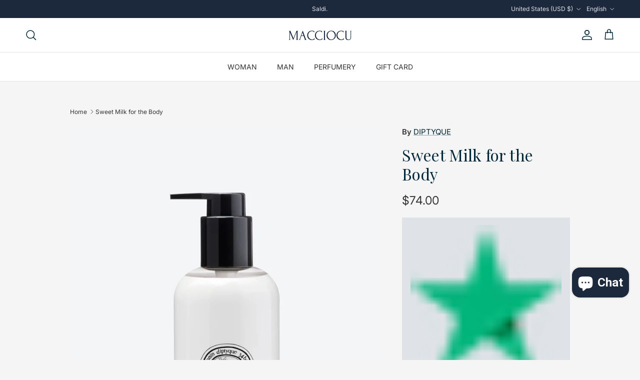

--- FILE ---
content_type: text/html; charset=utf-8
request_url: https://www.macciocu.com/en-us/products/lait-doux-pour-le-corps
body_size: 42737
content:
<!doctype html>
<html class="no-js" lang="en" dir="ltr">
<head>
<meta charset="utf-8">
<meta name="viewport" content="width=device-width,initial-scale=1">
<title>Sweet Milk for the Body &ndash; macciocu.com</title><link rel="canonical" href="https://www.macciocu.com/en-us/products/lait-doux-pour-le-corps"><link rel="icon" href="//www.macciocu.com/cdn/shop/files/00203b_20.png?crop=center&height=48&v=1739009783&width=48" type="image/png">
  <link rel="apple-touch-icon" href="//www.macciocu.com/cdn/shop/files/00203b_20.png?crop=center&height=180&v=1739009783&width=180"><meta name="description" content="Body lotion, suitable for sensitive skin."><meta property="og:site_name" content="macciocu.com">
<meta property="og:url" content="https://www.macciocu.com/en-us/products/lait-doux-pour-le-corps">
<meta property="og:title" content="Sweet Milk for the Body">
<meta property="og:type" content="product">
<meta property="og:description" content="Body lotion, suitable for sensitive skin."><meta property="og:image" content="http://www.macciocu.com/cdn/shop/files/497fb1e8-0497-4c55-bf5b-7e39baccd24f.jpg?crop=center&height=1200&v=1719824335&width=1200">
  <meta property="og:image:secure_url" content="https://www.macciocu.com/cdn/shop/files/497fb1e8-0497-4c55-bf5b-7e39baccd24f.jpg?crop=center&height=1200&v=1719824335&width=1200">
  <meta property="og:image:width" content="2000">
  <meta property="og:image:height" content="2500"><meta property="og:price:amount" content="74.00">
  <meta property="og:price:currency" content="USD"><meta name="twitter:card" content="summary_large_image">
<meta name="twitter:title" content="Sweet Milk for the Body">
<meta name="twitter:description" content="Body lotion, suitable for sensitive skin.">
<style>@font-face {
  font-family: Inter;
  font-weight: 400;
  font-style: normal;
  font-display: fallback;
  src: url("//www.macciocu.com/cdn/fonts/inter/inter_n4.b2a3f24c19b4de56e8871f609e73ca7f6d2e2bb9.woff2") format("woff2"),
       url("//www.macciocu.com/cdn/fonts/inter/inter_n4.af8052d517e0c9ffac7b814872cecc27ae1fa132.woff") format("woff");
}
@font-face {
  font-family: Inter;
  font-weight: 700;
  font-style: normal;
  font-display: fallback;
  src: url("//www.macciocu.com/cdn/fonts/inter/inter_n7.02711e6b374660cfc7915d1afc1c204e633421e4.woff2") format("woff2"),
       url("//www.macciocu.com/cdn/fonts/inter/inter_n7.6dab87426f6b8813070abd79972ceaf2f8d3b012.woff") format("woff");
}
@font-face {
  font-family: Inter;
  font-weight: 500;
  font-style: normal;
  font-display: fallback;
  src: url("//www.macciocu.com/cdn/fonts/inter/inter_n5.d7101d5e168594dd06f56f290dd759fba5431d97.woff2") format("woff2"),
       url("//www.macciocu.com/cdn/fonts/inter/inter_n5.5332a76bbd27da00474c136abb1ca3cbbf259068.woff") format("woff");
}
@font-face {
  font-family: Inter;
  font-weight: 400;
  font-style: italic;
  font-display: fallback;
  src: url("//www.macciocu.com/cdn/fonts/inter/inter_i4.feae1981dda792ab80d117249d9c7e0f1017e5b3.woff2") format("woff2"),
       url("//www.macciocu.com/cdn/fonts/inter/inter_i4.62773b7113d5e5f02c71486623cf828884c85c6e.woff") format("woff");
}
@font-face {
  font-family: Inter;
  font-weight: 700;
  font-style: italic;
  font-display: fallback;
  src: url("//www.macciocu.com/cdn/fonts/inter/inter_i7.b377bcd4cc0f160622a22d638ae7e2cd9b86ea4c.woff2") format("woff2"),
       url("//www.macciocu.com/cdn/fonts/inter/inter_i7.7c69a6a34e3bb44fcf6f975857e13b9a9b25beb4.woff") format("woff");
}
@font-face {
  font-family: "Playfair Display";
  font-weight: 400;
  font-style: normal;
  font-display: fallback;
  src: url("//www.macciocu.com/cdn/fonts/playfair_display/playfairdisplay_n4.9980f3e16959dc89137cc1369bfc3ae98af1deb9.woff2") format("woff2"),
       url("//www.macciocu.com/cdn/fonts/playfair_display/playfairdisplay_n4.c562b7c8e5637886a811d2a017f9e023166064ee.woff") format("woff");
}
@font-face {
  font-family: Inter;
  font-weight: 400;
  font-style: normal;
  font-display: fallback;
  src: url("//www.macciocu.com/cdn/fonts/inter/inter_n4.b2a3f24c19b4de56e8871f609e73ca7f6d2e2bb9.woff2") format("woff2"),
       url("//www.macciocu.com/cdn/fonts/inter/inter_n4.af8052d517e0c9ffac7b814872cecc27ae1fa132.woff") format("woff");
}
@font-face {
  font-family: Inter;
  font-weight: 400;
  font-style: normal;
  font-display: fallback;
  src: url("//www.macciocu.com/cdn/fonts/inter/inter_n4.b2a3f24c19b4de56e8871f609e73ca7f6d2e2bb9.woff2") format("woff2"),
       url("//www.macciocu.com/cdn/fonts/inter/inter_n4.af8052d517e0c9ffac7b814872cecc27ae1fa132.woff") format("woff");
}
@font-face {
  font-family: Inter;
  font-weight: 600;
  font-style: normal;
  font-display: fallback;
  src: url("//www.macciocu.com/cdn/fonts/inter/inter_n6.771af0474a71b3797eb38f3487d6fb79d43b6877.woff2") format("woff2"),
       url("//www.macciocu.com/cdn/fonts/inter/inter_n6.88c903d8f9e157d48b73b7777d0642925bcecde7.woff") format("woff");
}
:root {
  --page-container-width:          1100px;
  --reading-container-width:       720px;
  --divider-opacity:               0.14;
  --gutter-large:                  30px;
  --gutter-desktop:                20px;
  --gutter-mobile:                 16px;
  --section-padding:               50px;
  --larger-section-padding:        80px;
  --larger-section-padding-mobile: 60px;
  --largest-section-padding:       110px;
  --aos-animate-duration:          0.6s;

  --base-font-family:              Inter, sans-serif;
  --base-font-weight:              400;
  --base-font-style:               normal;
  --heading-font-family:           "Playfair Display", serif;
  --heading-font-weight:           400;
  --heading-font-style:            normal;
  --heading-font-letter-spacing:   0.005em;
  --logo-font-family:              Inter, sans-serif;
  --logo-font-weight:              400;
  --logo-font-style:               normal;
  --nav-font-family:               Inter, sans-serif;
  --nav-font-weight:               400;
  --nav-font-style:                normal;

  --base-text-size:15px;
  --base-line-height:              1.6;
  --input-text-size:16px;
  --smaller-text-size-1:12px;
  --smaller-text-size-2:14px;
  --smaller-text-size-3:12px;
  --smaller-text-size-4:11px;
  --larger-text-size:32px;
  --super-large-text-size:56px;
  --super-large-mobile-text-size:26px;
  --larger-mobile-text-size:26px;
  --logo-text-size:36px;--btn-letter-spacing: 0.08em;
    --btn-text-transform: uppercase;
    --button-text-size: 13px;
    --quickbuy-button-text-size: 13;
    --small-feature-link-font-size: 0.75em;
    --input-btn-padding-top: 1.2em;
    --input-btn-padding-bottom: 1.2em;--heading-text-transform:none;
  --nav-text-size:                      14px;
  --mobile-menu-font-weight:            600;

  --body-bg-color:                      245 245 245;
  --bg-color:                           245 245 245;
  --body-text-color:                    51 51 51;
  --text-color:                         51 51 51;

  --header-text-col:                    #00263a;--header-text-hover-col:             var(--main-nav-link-hover-col);--header-bg-col:                     #ffffff;
  --heading-color:                     0 38 58;
  --body-heading-color:                0 38 58;
  --heading-divider-col:               #e3e3e3;

  --logo-col:                          #1c283c;
  --main-nav-bg:                       #ffffff;
  --main-nav-link-col:                 #333333;
  --main-nav-link-hover-col:           #00263a;
  --main-nav-link-featured-col:        #00263a;

  --link-color:                        0 38 58;
  --body-link-color:                   0 38 58;

  --btn-bg-color:                        0 38 58;
  --btn-bg-hover-color:                  18 60 86;
  --btn-border-color:                    0 38 58;
  --btn-border-hover-color:              18 60 86;
  --btn-text-color:                      255 255 255;
  --btn-text-hover-color:                255 255 255;--btn-alt-bg-color:                    245 245 245;
  --btn-alt-text-color:                  0 38 58;
  --btn-alt-border-color:                0 38 58;
  --btn-alt-border-hover-color:          0 38 58;--btn-ter-bg-color:                    225 225 225;
  --btn-ter-text-color:                  0 0 0;
  --btn-ter-bg-hover-color:              0 38 58;
  --btn-ter-text-hover-color:            255 255 255;--btn-border-radius: 0;
    --btn-inspired-border-radius: 0;--color-scheme-default:                             #f5f5f5;
  --color-scheme-default-color:                       245 245 245;
  --color-scheme-default-text-color:                  51 51 51;
  --color-scheme-default-head-color:                  0 38 58;
  --color-scheme-default-link-color:                  0 38 58;
  --color-scheme-default-btn-text-color:              255 255 255;
  --color-scheme-default-btn-text-hover-color:        255 255 255;
  --color-scheme-default-btn-bg-color:                0 38 58;
  --color-scheme-default-btn-bg-hover-color:          18 60 86;
  --color-scheme-default-btn-border-color:            0 38 58;
  --color-scheme-default-btn-border-hover-color:      18 60 86;
  --color-scheme-default-btn-alt-text-color:          0 38 58;
  --color-scheme-default-btn-alt-bg-color:            245 245 245;
  --color-scheme-default-btn-alt-border-color:        0 38 58;
  --color-scheme-default-btn-alt-border-hover-color:  0 38 58;

  --color-scheme-1:                             #ffffff;
  --color-scheme-1-color:                       255 255 255;
  --color-scheme-1-text-color:                  51 51 51;
  --color-scheme-1-head-color:                  0 38 58;
  --color-scheme-1-link-color:                  0 38 58;
  --color-scheme-1-btn-text-color:              255 255 255;
  --color-scheme-1-btn-text-hover-color:        255 255 255;
  --color-scheme-1-btn-bg-color:                0 38 58;
  --color-scheme-1-btn-bg-hover-color:          18 60 86;
  --color-scheme-1-btn-border-color:            0 38 58;
  --color-scheme-1-btn-border-hover-color:      18 60 86;
  --color-scheme-1-btn-alt-text-color:          0 38 58;
  --color-scheme-1-btn-alt-bg-color:            255 255 255;
  --color-scheme-1-btn-alt-border-color:        0 38 58;
  --color-scheme-1-btn-alt-border-hover-color:  0 38 58;

  --color-scheme-2:                             #f5f5f5;
  --color-scheme-2-color:                       245 245 245;
  --color-scheme-2-text-color:                  227 227 227;
  --color-scheme-2-head-color:                  0 38 58;
  --color-scheme-2-link-color:                  0 38 58;
  --color-scheme-2-btn-text-color:              255 255 255;
  --color-scheme-2-btn-text-hover-color:        255 255 255;
  --color-scheme-2-btn-bg-color:                0 38 58;
  --color-scheme-2-btn-bg-hover-color:          18 60 86;
  --color-scheme-2-btn-border-color:            0 38 58;
  --color-scheme-2-btn-border-hover-color:      18 60 86;
  --color-scheme-2-btn-alt-text-color:          28 40 60;
  --color-scheme-2-btn-alt-bg-color:            255 255 255;
  --color-scheme-2-btn-alt-border-color:        28 40 60;
  --color-scheme-2-btn-alt-border-hover-color:  28 40 60;

  /* Shop Pay payment terms */
  --payment-terms-background-color:    #f5f5f5;--quickbuy-bg: 245 245 245;--body-input-background-color:       rgb(var(--body-bg-color));
  --input-background-color:            rgb(var(--body-bg-color));
  --body-input-text-color:             var(--body-text-color);
  --input-text-color:                  var(--body-text-color);
  --body-input-border-color:           rgb(197, 197, 197);
  --input-border-color:                rgb(197, 197, 197);
  --input-border-color-hover:          rgb(138, 138, 138);
  --input-border-color-active:         rgb(51, 51, 51);

  --swatch-cross-svg:                  url("data:image/svg+xml,%3Csvg xmlns='http://www.w3.org/2000/svg' width='240' height='240' viewBox='0 0 24 24' fill='none' stroke='rgb(197, 197, 197)' stroke-width='0.09' preserveAspectRatio='none' %3E%3Cline x1='24' y1='0' x2='0' y2='24'%3E%3C/line%3E%3C/svg%3E");
  --swatch-cross-hover:                url("data:image/svg+xml,%3Csvg xmlns='http://www.w3.org/2000/svg' width='240' height='240' viewBox='0 0 24 24' fill='none' stroke='rgb(138, 138, 138)' stroke-width='0.09' preserveAspectRatio='none' %3E%3Cline x1='24' y1='0' x2='0' y2='24'%3E%3C/line%3E%3C/svg%3E");
  --swatch-cross-active:               url("data:image/svg+xml,%3Csvg xmlns='http://www.w3.org/2000/svg' width='240' height='240' viewBox='0 0 24 24' fill='none' stroke='rgb(51, 51, 51)' stroke-width='0.09' preserveAspectRatio='none' %3E%3Cline x1='24' y1='0' x2='0' y2='24'%3E%3C/line%3E%3C/svg%3E");

  --footer-divider-col:                #e3e3e3;
  --footer-text-col:                   102 102 102;
  --footer-heading-col:                0 38 58;
  --footer-bg-col:                     227 227 227;--product-label-overlay-justify: flex-start;--product-label-overlay-align: flex-start;--product-label-overlay-reduction-text:   #ffffff;
  --product-label-overlay-reduction-bg:     #00263a;
  --product-label-overlay-reduction-text-weight: 600;
  --product-label-overlay-stock-text:       #d62828;
  --product-label-overlay-stock-bg:         #f5f5f5;
  --product-label-overlay-new-text:         #ffffff;
  --product-label-overlay-new-bg:           #00263a;
  --product-label-overlay-meta-text:        #ffffff;
  --product-label-overlay-meta-bg:          #00263a;
  --product-label-sale-text:                #b61d0f;
  --product-label-sold-text:                #b61d0f;
  --product-label-preorder-text:            #3ea36a;

  --product-block-crop-align:               center;

  
  --product-block-price-align:              center;
  --product-block-price-item-margin-start:  .25rem;
  --product-block-price-item-margin-end:    .25rem;
  

  

  --collection-block-image-position:   center center;

  --swatch-picker-image-size:          40px;
  --swatch-crop-align:                 center center;

  --image-overlay-text-color:          245 245 245;--image-overlay-bg:                  rgba(28, 40, 60, 0.13);
  --image-overlay-shadow-start:        rgb(0 0 0 / 0.16);
  --image-overlay-box-opacity:         0.88;--product-inventory-ok-box-color:            #f5f5f5;
  --product-inventory-ok-text-color:           #999999;
  --product-inventory-ok-icon-box-fill-color:  #fff;
  --product-inventory-low-box-color:           #f5f5f5;
  --product-inventory-low-text-color:          #d62828;
  --product-inventory-low-icon-box-fill-color: #fff;
  --product-inventory-low-text-color-channels: 153, 153, 153;
  --product-inventory-ok-text-color-channels:  214, 40, 40;

  --rating-star-color: 193 100 82;--overlay-align-left: start;
    --overlay-align-right: end;}html[dir=rtl] {
  --overlay-right-text-m-left: 0;
  --overlay-right-text-m-right: auto;
  --overlay-left-shadow-left-left: 15%;
  --overlay-left-shadow-left-right: -50%;
  --overlay-left-shadow-right-left: -85%;
  --overlay-left-shadow-right-right: 0;
}.image-overlay--bg-box .text-overlay .text-overlay__text {
    --image-overlay-box-bg: 245 245 245;
    --heading-color: var(--body-heading-color);
    --text-color: var(--body-text-color);
    --link-color: var(--body-link-color);
  }::selection {
    background: rgb(var(--body-heading-color));
    color: rgb(var(--body-bg-color));
  }
  ::-moz-selection {
    background: rgb(var(--body-heading-color));
    color: rgb(var(--body-bg-color));
  }.navigation .h1 {
  color: inherit !important;
}.use-color-scheme--default {
  --product-label-sale-text:           #b61d0f;
  --product-label-sold-text:           #b61d0f;
  --product-label-preorder-text:       #3ea36a;
  --input-background-color:            rgb(var(--body-bg-color));
  --input-text-color:                  var(--body-input-text-color);
  --input-border-color:                rgb(197, 197, 197);
  --input-border-color-hover:          rgb(138, 138, 138);
  --input-border-color-active:         rgb(51, 51, 51);
}.use-color-scheme--1 {
  --product-label-sale-text:           currentColor;
  --product-label-sold-text:           currentColor;
  --product-label-preorder-text:       currentColor;
  --input-background-color:            transparent;
  --input-text-color:                  51 51 51;
  --input-border-color:                rgb(194, 194, 194);
  --input-border-color-hover:          rgb(143, 143, 143);
  --input-border-color-active:         rgb(51, 51, 51);
}.use-color-scheme--2 {
  --product-label-sale-text:           currentColor;
  --product-label-sold-text:           currentColor;
  --product-label-preorder-text:       currentColor;
  --input-background-color:            transparent;
  --input-text-color:                  227 227 227;
  --input-border-color:                rgb(240, 240, 240);
  --input-border-color-hover:          rgb(235, 235, 235);
  --input-border-color-active:         rgb(227, 227, 227);
}</style>

  <link href="//www.macciocu.com/cdn/shop/t/30/assets/main.css?v=59812818702299870031768846378" rel="stylesheet" type="text/css" media="all" />
<link rel="stylesheet" href="//www.macciocu.com/cdn/shop/t/30/assets/swatches.css?v=176485581647475824641768846414" media="print" onload="this.media='all'"><link rel="preload" as="font" href="//www.macciocu.com/cdn/fonts/inter/inter_n4.b2a3f24c19b4de56e8871f609e73ca7f6d2e2bb9.woff2" type="font/woff2" crossorigin><link rel="preload" as="font" href="//www.macciocu.com/cdn/fonts/playfair_display/playfairdisplay_n4.9980f3e16959dc89137cc1369bfc3ae98af1deb9.woff2" type="font/woff2" crossorigin><script>
    document.documentElement.className = document.documentElement.className.replace('no-js', 'js');

    window.theme = {
      info: {
        name: 'Symmetry',
        version: '8.1.1'
      },
      device: {
        hasTouch: window.matchMedia('(any-pointer: coarse)').matches,
        hasHover: window.matchMedia('(hover: hover)').matches
      },
      mediaQueries: {
        md: '(min-width: 768px)',
        productMediaCarouselBreak: '(min-width: 1041px)'
      },
      routes: {
        base: 'https://www.macciocu.com',
        cart: '/en-us/cart',
        cartAdd: '/en-us/cart/add.js',
        cartUpdate: '/en-us/cart/update.js',
        predictiveSearch: '/en-us/search/suggest'
      },
      strings: {
        cartTermsConfirmation: "You must agree to the terms and conditions before continuing.",
        cartItemsQuantityError: "You can only add [QUANTITY] of this item to your cart.",
        generalSearchViewAll: "View all search results",
        noStock: "Sold out",
        noVariant: "Unavailable",
        productsProductChooseA: "Choose a",
        generalSearchPages: "Pages",
        generalSearchNoResultsWithoutTerms: "Sorry, we couldnʼt find any results",
        shippingCalculator: {
          singleRate: "There is one shipping rate for this destination:",
          multipleRates: "There are multiple shipping rates for this destination:",
          noRates: "We do not ship to this destination."
        },
        regularPrice: "Regular price",
        salePrice: "Sale price"
      },
      settings: {
        moneyWithCurrencyFormat: "${{amount}} USD",
        cartType: "drawer",
        afterAddToCart: "drawer",
        quickbuyStyle: "button",
        externalLinksNewTab: true,
        internalLinksSmoothScroll: true
      }
    }

    theme.inlineNavigationCheck = function() {
      var pageHeader = document.querySelector('.pageheader'),
          inlineNavContainer = pageHeader.querySelector('.logo-area__left__inner'),
          inlineNav = inlineNavContainer.querySelector('.navigation--left');
      if (inlineNav && getComputedStyle(inlineNav).display != 'none') {
        var inlineMenuCentered = document.querySelector('.pageheader--layout-inline-menu-center'),
            logoContainer = document.querySelector('.logo-area__middle__inner');
        if(inlineMenuCentered) {
          var rightWidth = document.querySelector('.logo-area__right__inner').clientWidth,
              middleWidth = logoContainer.clientWidth,
              logoArea = document.querySelector('.logo-area'),
              computedLogoAreaStyle = getComputedStyle(logoArea),
              logoAreaInnerWidth = logoArea.clientWidth - Math.ceil(parseFloat(computedLogoAreaStyle.paddingLeft)) - Math.ceil(parseFloat(computedLogoAreaStyle.paddingRight)),
              availableNavWidth = logoAreaInnerWidth - Math.max(rightWidth, middleWidth) * 2 - 40;
          inlineNavContainer.style.maxWidth = availableNavWidth + 'px';
        }

        var firstInlineNavLink = inlineNav.querySelector('.navigation__item:first-child'),
            lastInlineNavLink = inlineNav.querySelector('.navigation__item:last-child');
        if (lastInlineNavLink) {
          var inlineNavWidth = null;
          if(document.querySelector('html[dir=rtl]')) {
            inlineNavWidth = firstInlineNavLink.offsetLeft - lastInlineNavLink.offsetLeft + firstInlineNavLink.offsetWidth;
          } else {
            inlineNavWidth = lastInlineNavLink.offsetLeft - firstInlineNavLink.offsetLeft + lastInlineNavLink.offsetWidth;
          }
          if (inlineNavContainer.offsetWidth >= inlineNavWidth) {
            pageHeader.classList.add('pageheader--layout-inline-permitted');
            var tallLogo = logoContainer.clientHeight > lastInlineNavLink.clientHeight + 20;
            if (tallLogo) {
              inlineNav.classList.add('navigation--tight-underline');
            } else {
              inlineNav.classList.remove('navigation--tight-underline');
            }
          } else {
            pageHeader.classList.remove('pageheader--layout-inline-permitted');
          }
        }
      }
    };

    theme.setInitialHeaderHeightProperty = () => {
      const section = document.querySelector('.section-header');
      if (section) {
        document.documentElement.style.setProperty('--theme-header-height', Math.ceil(section.clientHeight) + 'px');
      }
    };
  </script>

  <script src="//www.macciocu.com/cdn/shop/t/30/assets/main.js?v=25831844697274821701768846379" defer></script>

  <script>window.performance && window.performance.mark && window.performance.mark('shopify.content_for_header.start');</script><meta name="facebook-domain-verification" content="sts25tkjtqh6bmuw6dm55g2p8cf2ie">
<meta name="google-site-verification" content="KwiMwpf3hNK6IJ0secmf3Jcpj8fnh9xYdjRcqZvA6Lc">
<meta id="shopify-digital-wallet" name="shopify-digital-wallet" content="/50749702351/digital_wallets/dialog">
<meta name="shopify-checkout-api-token" content="ca6560bd22f6e81b825c7242fcab9237">
<meta id="in-context-paypal-metadata" data-shop-id="50749702351" data-venmo-supported="false" data-environment="production" data-locale="en_US" data-paypal-v4="true" data-currency="USD">
<link rel="alternate" hreflang="x-default" href="https://www.macciocu.com/products/lait-doux-pour-le-corps">
<link rel="alternate" hreflang="en-AL" href="https://www.macciocu.com/en-eu/products/lait-doux-pour-le-corps">
<link rel="alternate" hreflang="en-AT" href="https://www.macciocu.com/en-eu/products/lait-doux-pour-le-corps">
<link rel="alternate" hreflang="en-BE" href="https://www.macciocu.com/en-eu/products/lait-doux-pour-le-corps">
<link rel="alternate" hreflang="en-BG" href="https://www.macciocu.com/en-eu/products/lait-doux-pour-le-corps">
<link rel="alternate" hreflang="en-CZ" href="https://www.macciocu.com/en-eu/products/lait-doux-pour-le-corps">
<link rel="alternate" hreflang="en-DE" href="https://www.macciocu.com/en-eu/products/lait-doux-pour-le-corps">
<link rel="alternate" hreflang="en-DK" href="https://www.macciocu.com/en-eu/products/lait-doux-pour-le-corps">
<link rel="alternate" hreflang="en-EE" href="https://www.macciocu.com/en-eu/products/lait-doux-pour-le-corps">
<link rel="alternate" hreflang="en-ES" href="https://www.macciocu.com/en-eu/products/lait-doux-pour-le-corps">
<link rel="alternate" hreflang="en-FI" href="https://www.macciocu.com/en-eu/products/lait-doux-pour-le-corps">
<link rel="alternate" hreflang="en-FR" href="https://www.macciocu.com/en-eu/products/lait-doux-pour-le-corps">
<link rel="alternate" hreflang="en-GR" href="https://www.macciocu.com/en-eu/products/lait-doux-pour-le-corps">
<link rel="alternate" hreflang="en-HR" href="https://www.macciocu.com/en-eu/products/lait-doux-pour-le-corps">
<link rel="alternate" hreflang="en-HU" href="https://www.macciocu.com/en-eu/products/lait-doux-pour-le-corps">
<link rel="alternate" hreflang="en-IE" href="https://www.macciocu.com/en-eu/products/lait-doux-pour-le-corps">
<link rel="alternate" hreflang="en-LI" href="https://www.macciocu.com/en-eu/products/lait-doux-pour-le-corps">
<link rel="alternate" hreflang="en-LT" href="https://www.macciocu.com/en-eu/products/lait-doux-pour-le-corps">
<link rel="alternate" hreflang="en-LU" href="https://www.macciocu.com/en-eu/products/lait-doux-pour-le-corps">
<link rel="alternate" hreflang="en-LV" href="https://www.macciocu.com/en-eu/products/lait-doux-pour-le-corps">
<link rel="alternate" hreflang="en-MD" href="https://www.macciocu.com/en-eu/products/lait-doux-pour-le-corps">
<link rel="alternate" hreflang="en-MT" href="https://www.macciocu.com/en-eu/products/lait-doux-pour-le-corps">
<link rel="alternate" hreflang="en-NL" href="https://www.macciocu.com/en-eu/products/lait-doux-pour-le-corps">
<link rel="alternate" hreflang="en-NO" href="https://www.macciocu.com/en-eu/products/lait-doux-pour-le-corps">
<link rel="alternate" hreflang="en-PL" href="https://www.macciocu.com/en-eu/products/lait-doux-pour-le-corps">
<link rel="alternate" hreflang="en-PT" href="https://www.macciocu.com/en-eu/products/lait-doux-pour-le-corps">
<link rel="alternate" hreflang="en-RO" href="https://www.macciocu.com/en-eu/products/lait-doux-pour-le-corps">
<link rel="alternate" hreflang="en-SE" href="https://www.macciocu.com/en-eu/products/lait-doux-pour-le-corps">
<link rel="alternate" hreflang="en-SI" href="https://www.macciocu.com/en-eu/products/lait-doux-pour-le-corps">
<link rel="alternate" hreflang="en-SK" href="https://www.macciocu.com/en-eu/products/lait-doux-pour-le-corps">
<link rel="alternate" hreflang="en-GB" href="https://www.macciocu.com/en-gb/products/lait-doux-pour-le-corps">
<link rel="alternate" hreflang="en-US" href="https://www.macciocu.com/en-us/products/lait-doux-pour-le-corps">
<link rel="alternate" hreflang="it-US" href="https://www.macciocu.com/it-us/products/lait-doux-pour-le-corps">
<link rel="alternate" hreflang="it-IT" href="https://www.macciocu.com/products/lait-doux-pour-le-corps">
<link rel="alternate" hreflang="en-IT" href="https://www.macciocu.com/en/products/lait-doux-pour-le-corps">
<link rel="alternate" type="application/json+oembed" href="https://www.macciocu.com/en-us/products/lait-doux-pour-le-corps.oembed">
<script async="async" src="/checkouts/internal/preloads.js?locale=en-US"></script>
<link rel="preconnect" href="https://shop.app" crossorigin="anonymous">
<script async="async" src="https://shop.app/checkouts/internal/preloads.js?locale=en-US&shop_id=50749702351" crossorigin="anonymous"></script>
<script id="apple-pay-shop-capabilities" type="application/json">{"shopId":50749702351,"countryCode":"IT","currencyCode":"USD","merchantCapabilities":["supports3DS"],"merchantId":"gid:\/\/shopify\/Shop\/50749702351","merchantName":"macciocu.com","requiredBillingContactFields":["postalAddress","email","phone"],"requiredShippingContactFields":["postalAddress","email","phone"],"shippingType":"shipping","supportedNetworks":["visa","maestro","masterCard","amex"],"total":{"type":"pending","label":"macciocu.com","amount":"1.00"},"shopifyPaymentsEnabled":true,"supportsSubscriptions":true}</script>
<script id="shopify-features" type="application/json">{"accessToken":"ca6560bd22f6e81b825c7242fcab9237","betas":["rich-media-storefront-analytics"],"domain":"www.macciocu.com","predictiveSearch":true,"shopId":50749702351,"locale":"en"}</script>
<script>var Shopify = Shopify || {};
Shopify.shop = "risvolto-com.myshopify.com";
Shopify.locale = "en";
Shopify.currency = {"active":"USD","rate":"1.1920026"};
Shopify.country = "US";
Shopify.theme = {"name":"Copia aggiornata di 17 Aprile 2025","id":194671608138,"schema_name":"Symmetry","schema_version":"8.1.1","theme_store_id":568,"role":"main"};
Shopify.theme.handle = "null";
Shopify.theme.style = {"id":null,"handle":null};
Shopify.cdnHost = "www.macciocu.com/cdn";
Shopify.routes = Shopify.routes || {};
Shopify.routes.root = "/en-us/";</script>
<script type="module">!function(o){(o.Shopify=o.Shopify||{}).modules=!0}(window);</script>
<script>!function(o){function n(){var o=[];function n(){o.push(Array.prototype.slice.apply(arguments))}return n.q=o,n}var t=o.Shopify=o.Shopify||{};t.loadFeatures=n(),t.autoloadFeatures=n()}(window);</script>
<script>
  window.ShopifyPay = window.ShopifyPay || {};
  window.ShopifyPay.apiHost = "shop.app\/pay";
  window.ShopifyPay.redirectState = null;
</script>
<script id="shop-js-analytics" type="application/json">{"pageType":"product"}</script>
<script defer="defer" async type="module" src="//www.macciocu.com/cdn/shopifycloud/shop-js/modules/v2/client.init-shop-cart-sync_BT-GjEfc.en.esm.js"></script>
<script defer="defer" async type="module" src="//www.macciocu.com/cdn/shopifycloud/shop-js/modules/v2/chunk.common_D58fp_Oc.esm.js"></script>
<script defer="defer" async type="module" src="//www.macciocu.com/cdn/shopifycloud/shop-js/modules/v2/chunk.modal_xMitdFEc.esm.js"></script>
<script type="module">
  await import("//www.macciocu.com/cdn/shopifycloud/shop-js/modules/v2/client.init-shop-cart-sync_BT-GjEfc.en.esm.js");
await import("//www.macciocu.com/cdn/shopifycloud/shop-js/modules/v2/chunk.common_D58fp_Oc.esm.js");
await import("//www.macciocu.com/cdn/shopifycloud/shop-js/modules/v2/chunk.modal_xMitdFEc.esm.js");

  window.Shopify.SignInWithShop?.initShopCartSync?.({"fedCMEnabled":true,"windoidEnabled":true});

</script>
<script>
  window.Shopify = window.Shopify || {};
  if (!window.Shopify.featureAssets) window.Shopify.featureAssets = {};
  window.Shopify.featureAssets['shop-js'] = {"shop-cart-sync":["modules/v2/client.shop-cart-sync_DZOKe7Ll.en.esm.js","modules/v2/chunk.common_D58fp_Oc.esm.js","modules/v2/chunk.modal_xMitdFEc.esm.js"],"init-fed-cm":["modules/v2/client.init-fed-cm_B6oLuCjv.en.esm.js","modules/v2/chunk.common_D58fp_Oc.esm.js","modules/v2/chunk.modal_xMitdFEc.esm.js"],"shop-cash-offers":["modules/v2/client.shop-cash-offers_D2sdYoxE.en.esm.js","modules/v2/chunk.common_D58fp_Oc.esm.js","modules/v2/chunk.modal_xMitdFEc.esm.js"],"shop-login-button":["modules/v2/client.shop-login-button_QeVjl5Y3.en.esm.js","modules/v2/chunk.common_D58fp_Oc.esm.js","modules/v2/chunk.modal_xMitdFEc.esm.js"],"pay-button":["modules/v2/client.pay-button_DXTOsIq6.en.esm.js","modules/v2/chunk.common_D58fp_Oc.esm.js","modules/v2/chunk.modal_xMitdFEc.esm.js"],"shop-button":["modules/v2/client.shop-button_DQZHx9pm.en.esm.js","modules/v2/chunk.common_D58fp_Oc.esm.js","modules/v2/chunk.modal_xMitdFEc.esm.js"],"avatar":["modules/v2/client.avatar_BTnouDA3.en.esm.js"],"init-windoid":["modules/v2/client.init-windoid_CR1B-cfM.en.esm.js","modules/v2/chunk.common_D58fp_Oc.esm.js","modules/v2/chunk.modal_xMitdFEc.esm.js"],"init-shop-for-new-customer-accounts":["modules/v2/client.init-shop-for-new-customer-accounts_C_vY_xzh.en.esm.js","modules/v2/client.shop-login-button_QeVjl5Y3.en.esm.js","modules/v2/chunk.common_D58fp_Oc.esm.js","modules/v2/chunk.modal_xMitdFEc.esm.js"],"init-shop-email-lookup-coordinator":["modules/v2/client.init-shop-email-lookup-coordinator_BI7n9ZSv.en.esm.js","modules/v2/chunk.common_D58fp_Oc.esm.js","modules/v2/chunk.modal_xMitdFEc.esm.js"],"init-shop-cart-sync":["modules/v2/client.init-shop-cart-sync_BT-GjEfc.en.esm.js","modules/v2/chunk.common_D58fp_Oc.esm.js","modules/v2/chunk.modal_xMitdFEc.esm.js"],"shop-toast-manager":["modules/v2/client.shop-toast-manager_DiYdP3xc.en.esm.js","modules/v2/chunk.common_D58fp_Oc.esm.js","modules/v2/chunk.modal_xMitdFEc.esm.js"],"init-customer-accounts":["modules/v2/client.init-customer-accounts_D9ZNqS-Q.en.esm.js","modules/v2/client.shop-login-button_QeVjl5Y3.en.esm.js","modules/v2/chunk.common_D58fp_Oc.esm.js","modules/v2/chunk.modal_xMitdFEc.esm.js"],"init-customer-accounts-sign-up":["modules/v2/client.init-customer-accounts-sign-up_iGw4briv.en.esm.js","modules/v2/client.shop-login-button_QeVjl5Y3.en.esm.js","modules/v2/chunk.common_D58fp_Oc.esm.js","modules/v2/chunk.modal_xMitdFEc.esm.js"],"shop-follow-button":["modules/v2/client.shop-follow-button_CqMgW2wH.en.esm.js","modules/v2/chunk.common_D58fp_Oc.esm.js","modules/v2/chunk.modal_xMitdFEc.esm.js"],"checkout-modal":["modules/v2/client.checkout-modal_xHeaAweL.en.esm.js","modules/v2/chunk.common_D58fp_Oc.esm.js","modules/v2/chunk.modal_xMitdFEc.esm.js"],"shop-login":["modules/v2/client.shop-login_D91U-Q7h.en.esm.js","modules/v2/chunk.common_D58fp_Oc.esm.js","modules/v2/chunk.modal_xMitdFEc.esm.js"],"lead-capture":["modules/v2/client.lead-capture_BJmE1dJe.en.esm.js","modules/v2/chunk.common_D58fp_Oc.esm.js","modules/v2/chunk.modal_xMitdFEc.esm.js"],"payment-terms":["modules/v2/client.payment-terms_Ci9AEqFq.en.esm.js","modules/v2/chunk.common_D58fp_Oc.esm.js","modules/v2/chunk.modal_xMitdFEc.esm.js"]};
</script>
<script>(function() {
  var isLoaded = false;
  function asyncLoad() {
    if (isLoaded) return;
    isLoaded = true;
    var urls = ["https:\/\/ecommplugins-scripts.trustpilot.com\/v2.1\/js\/header.min.js?settings=eyJrZXkiOiJWUGIzOUZTdUlhcTZUMFEwIiwicyI6InNrdSJ9\u0026shop=risvolto-com.myshopify.com","https:\/\/ecommplugins-trustboxsettings.trustpilot.com\/risvolto-com.myshopify.com.js?settings=1745340415670\u0026shop=risvolto-com.myshopify.com","https:\/\/widget.trustpilot.com\/bootstrap\/v5\/tp.widget.sync.bootstrap.min.js?shop=risvolto-com.myshopify.com","https:\/\/zubrcommerce.s3-us-west-2.amazonaws.com\/variable-products\/variable-loader.js?shop=risvolto-com.myshopify.com","https:\/\/sizeguides.eastsideco.io\/js\/production_installer.js?shop=risvolto-com.myshopify.com","https:\/\/sales-pop.carecart.io\/lib\/salesnotifier.js?shop=risvolto-com.myshopify.com","https:\/\/wiser.expertvillagemedia.com\/assets\/js\/wiser_script.js?shop=risvolto-com.myshopify.com","https:\/\/size-guides.esc-apps-cdn.com\/1739201886-app.risvolto-com.myshopify.com.js?shop=risvolto-com.myshopify.com","https:\/\/ecommplugins-scripts.trustpilot.com\/v2.1\/js\/success.min.js?settings=eyJrZXkiOiJWUGIzOUZTdUlhcTZUMFEwIiwicyI6InNrdSIsInQiOlsib3JkZXJzL3BhaWQiLCJ0cnVzdHBpbG90T3JkZXJDb25maXJtZWQiXSwidiI6IiIsImEiOiJTaG9waWZ5LTIwMjAtMTAifQ==\u0026shop=risvolto-com.myshopify.com","https:\/\/cdn.shopify.com\/s\/files\/1\/0597\/3783\/3627\/files\/tptinstall.min.js?v=1718591634\u0026t=tapita-seo-script-tags\u0026shop=risvolto-com.myshopify.com"];
    for (var i = 0; i < urls.length; i++) {
      var s = document.createElement('script');
      s.type = 'text/javascript';
      s.async = true;
      s.src = urls[i];
      var x = document.getElementsByTagName('script')[0];
      x.parentNode.insertBefore(s, x);
    }
  };
  if(window.attachEvent) {
    window.attachEvent('onload', asyncLoad);
  } else {
    window.addEventListener('load', asyncLoad, false);
  }
})();</script>
<script id="__st">var __st={"a":50749702351,"offset":3600,"reqid":"f09ce1a3-fbf4-45e3-8d9b-be6f50dd8c11-1769066313","pageurl":"www.macciocu.com\/en-us\/products\/lait-doux-pour-le-corps","u":"13b4c701ee6b","p":"product","rtyp":"product","rid":9361128882506};</script>
<script>window.ShopifyPaypalV4VisibilityTracking = true;</script>
<script id="captcha-bootstrap">!function(){'use strict';const t='contact',e='account',n='new_comment',o=[[t,t],['blogs',n],['comments',n],[t,'customer']],c=[[e,'customer_login'],[e,'guest_login'],[e,'recover_customer_password'],[e,'create_customer']],r=t=>t.map((([t,e])=>`form[action*='/${t}']:not([data-nocaptcha='true']) input[name='form_type'][value='${e}']`)).join(','),a=t=>()=>t?[...document.querySelectorAll(t)].map((t=>t.form)):[];function s(){const t=[...o],e=r(t);return a(e)}const i='password',u='form_key',d=['recaptcha-v3-token','g-recaptcha-response','h-captcha-response',i],f=()=>{try{return window.sessionStorage}catch{return}},m='__shopify_v',_=t=>t.elements[u];function p(t,e,n=!1){try{const o=window.sessionStorage,c=JSON.parse(o.getItem(e)),{data:r}=function(t){const{data:e,action:n}=t;return t[m]||n?{data:e,action:n}:{data:t,action:n}}(c);for(const[e,n]of Object.entries(r))t.elements[e]&&(t.elements[e].value=n);n&&o.removeItem(e)}catch(o){console.error('form repopulation failed',{error:o})}}const l='form_type',E='cptcha';function T(t){t.dataset[E]=!0}const w=window,h=w.document,L='Shopify',v='ce_forms',y='captcha';let A=!1;((t,e)=>{const n=(g='f06e6c50-85a8-45c8-87d0-21a2b65856fe',I='https://cdn.shopify.com/shopifycloud/storefront-forms-hcaptcha/ce_storefront_forms_captcha_hcaptcha.v1.5.2.iife.js',D={infoText:'Protected by hCaptcha',privacyText:'Privacy',termsText:'Terms'},(t,e,n)=>{const o=w[L][v],c=o.bindForm;if(c)return c(t,g,e,D).then(n);var r;o.q.push([[t,g,e,D],n]),r=I,A||(h.body.append(Object.assign(h.createElement('script'),{id:'captcha-provider',async:!0,src:r})),A=!0)});var g,I,D;w[L]=w[L]||{},w[L][v]=w[L][v]||{},w[L][v].q=[],w[L][y]=w[L][y]||{},w[L][y].protect=function(t,e){n(t,void 0,e),T(t)},Object.freeze(w[L][y]),function(t,e,n,w,h,L){const[v,y,A,g]=function(t,e,n){const i=e?o:[],u=t?c:[],d=[...i,...u],f=r(d),m=r(i),_=r(d.filter((([t,e])=>n.includes(e))));return[a(f),a(m),a(_),s()]}(w,h,L),I=t=>{const e=t.target;return e instanceof HTMLFormElement?e:e&&e.form},D=t=>v().includes(t);t.addEventListener('submit',(t=>{const e=I(t);if(!e)return;const n=D(e)&&!e.dataset.hcaptchaBound&&!e.dataset.recaptchaBound,o=_(e),c=g().includes(e)&&(!o||!o.value);(n||c)&&t.preventDefault(),c&&!n&&(function(t){try{if(!f())return;!function(t){const e=f();if(!e)return;const n=_(t);if(!n)return;const o=n.value;o&&e.removeItem(o)}(t);const e=Array.from(Array(32),(()=>Math.random().toString(36)[2])).join('');!function(t,e){_(t)||t.append(Object.assign(document.createElement('input'),{type:'hidden',name:u})),t.elements[u].value=e}(t,e),function(t,e){const n=f();if(!n)return;const o=[...t.querySelectorAll(`input[type='${i}']`)].map((({name:t})=>t)),c=[...d,...o],r={};for(const[a,s]of new FormData(t).entries())c.includes(a)||(r[a]=s);n.setItem(e,JSON.stringify({[m]:1,action:t.action,data:r}))}(t,e)}catch(e){console.error('failed to persist form',e)}}(e),e.submit())}));const S=(t,e)=>{t&&!t.dataset[E]&&(n(t,e.some((e=>e===t))),T(t))};for(const o of['focusin','change'])t.addEventListener(o,(t=>{const e=I(t);D(e)&&S(e,y())}));const B=e.get('form_key'),M=e.get(l),P=B&&M;t.addEventListener('DOMContentLoaded',(()=>{const t=y();if(P)for(const e of t)e.elements[l].value===M&&p(e,B);[...new Set([...A(),...v().filter((t=>'true'===t.dataset.shopifyCaptcha))])].forEach((e=>S(e,t)))}))}(h,new URLSearchParams(w.location.search),n,t,e,['guest_login'])})(!0,!0)}();</script>
<script integrity="sha256-4kQ18oKyAcykRKYeNunJcIwy7WH5gtpwJnB7kiuLZ1E=" data-source-attribution="shopify.loadfeatures" defer="defer" src="//www.macciocu.com/cdn/shopifycloud/storefront/assets/storefront/load_feature-a0a9edcb.js" crossorigin="anonymous"></script>
<script crossorigin="anonymous" defer="defer" src="//www.macciocu.com/cdn/shopifycloud/storefront/assets/shopify_pay/storefront-65b4c6d7.js?v=20250812"></script>
<script data-source-attribution="shopify.dynamic_checkout.dynamic.init">var Shopify=Shopify||{};Shopify.PaymentButton=Shopify.PaymentButton||{isStorefrontPortableWallets:!0,init:function(){window.Shopify.PaymentButton.init=function(){};var t=document.createElement("script");t.src="https://www.macciocu.com/cdn/shopifycloud/portable-wallets/latest/portable-wallets.en.js",t.type="module",document.head.appendChild(t)}};
</script>
<script data-source-attribution="shopify.dynamic_checkout.buyer_consent">
  function portableWalletsHideBuyerConsent(e){var t=document.getElementById("shopify-buyer-consent"),n=document.getElementById("shopify-subscription-policy-button");t&&n&&(t.classList.add("hidden"),t.setAttribute("aria-hidden","true"),n.removeEventListener("click",e))}function portableWalletsShowBuyerConsent(e){var t=document.getElementById("shopify-buyer-consent"),n=document.getElementById("shopify-subscription-policy-button");t&&n&&(t.classList.remove("hidden"),t.removeAttribute("aria-hidden"),n.addEventListener("click",e))}window.Shopify?.PaymentButton&&(window.Shopify.PaymentButton.hideBuyerConsent=portableWalletsHideBuyerConsent,window.Shopify.PaymentButton.showBuyerConsent=portableWalletsShowBuyerConsent);
</script>
<script>
  function portableWalletsCleanup(e){e&&e.src&&console.error("Failed to load portable wallets script "+e.src);var t=document.querySelectorAll("shopify-accelerated-checkout .shopify-payment-button__skeleton, shopify-accelerated-checkout-cart .wallet-cart-button__skeleton"),e=document.getElementById("shopify-buyer-consent");for(let e=0;e<t.length;e++)t[e].remove();e&&e.remove()}function portableWalletsNotLoadedAsModule(e){e instanceof ErrorEvent&&"string"==typeof e.message&&e.message.includes("import.meta")&&"string"==typeof e.filename&&e.filename.includes("portable-wallets")&&(window.removeEventListener("error",portableWalletsNotLoadedAsModule),window.Shopify.PaymentButton.failedToLoad=e,"loading"===document.readyState?document.addEventListener("DOMContentLoaded",window.Shopify.PaymentButton.init):window.Shopify.PaymentButton.init())}window.addEventListener("error",portableWalletsNotLoadedAsModule);
</script>

<script type="module" src="https://www.macciocu.com/cdn/shopifycloud/portable-wallets/latest/portable-wallets.en.js" onError="portableWalletsCleanup(this)" crossorigin="anonymous"></script>
<script nomodule>
  document.addEventListener("DOMContentLoaded", portableWalletsCleanup);
</script>

<link id="shopify-accelerated-checkout-styles" rel="stylesheet" media="screen" href="https://www.macciocu.com/cdn/shopifycloud/portable-wallets/latest/accelerated-checkout-backwards-compat.css" crossorigin="anonymous">
<style id="shopify-accelerated-checkout-cart">
        #shopify-buyer-consent {
  margin-top: 1em;
  display: inline-block;
  width: 100%;
}

#shopify-buyer-consent.hidden {
  display: none;
}

#shopify-subscription-policy-button {
  background: none;
  border: none;
  padding: 0;
  text-decoration: underline;
  font-size: inherit;
  cursor: pointer;
}

#shopify-subscription-policy-button::before {
  box-shadow: none;
}

      </style>
<script id="sections-script" data-sections="related-products,footer" defer="defer" src="//www.macciocu.com/cdn/shop/t/30/compiled_assets/scripts.js?v=4447"></script>
<script>window.performance && window.performance.mark && window.performance.mark('shopify.content_for_header.end');</script>
<!-- CC Custom Head Start --><!-- CC Custom Head End --><!-- BEGIN app block: shopify://apps/stape-conversion-tracking/blocks/gtm/7e13c847-7971-409d-8fe0-29ec14d5f048 --><script>
  window.lsData = {};
  window.dataLayer = window.dataLayer || [];
  window.addEventListener("message", (event) => {
    if (event.data?.event) {
      window.dataLayer.push(event.data);
    }
  });
  window.dataShopStape = {
    shop: "www.macciocu.com",
    shopId: "50749702351",
  }
</script>

<!-- END app block --><!-- BEGIN app block: shopify://apps/tapita-seo-speed/blocks/app-embed/cd37ca7a-40ad-4fdc-afd3-768701482209 -->



<script class="tpt-seo-schema">
    var tapitaSeoVer = 1177;
    var tptAddedSchemas = [];
</script>






    <!-- BEGIN app snippet: product-schema -->

  <!-- END app snippet -->



  




<!-- BEGIN app snippet: alter-schemas -->




<script>
    (function disableSchemasByType(schemaTypesToDisable = []) {
        if (!schemaTypesToDisable.length) return;
        const DEBUG = window.location.href?.includes("debug");
        const log = (...a) => DEBUG && console.log(...a);
        const removeAttrsDeep = (root, attrs) => {
            root.querySelectorAll("*").forEach((el) =>
                attrs.forEach((a) => el.removeAttribute(a))
            );
        };
        const extractTypesFromJsonLD = (json) => {
            const types = new Set();
            const walk = (v) => {
                if (!v) return;
                if (Array.isArray(v)) return v.forEach(walk);
                if (typeof v === "object") {
                    if (v["@type"]) {
                        (Array.isArray(v["@type"])
                            ? v["@type"]
                            : [v["@type"]]
                        ).forEach((t) => types.add(t));
                    }
                    if (v["@graph"]) walk(v["@graph"]);
                }
            };
            walk(json);
            return types;
        };
        const matchesSchemaType = (value) =>
            value && schemaTypesToDisable.some((t) => value.includes(t));
        const handleJsonLD = (container = document) => {
            container
                .querySelectorAll(
                    'script[type="application/ld+json"]:not([author="tpt"])'
                )
                .forEach((script) => {
                    try {
                        const json = JSON.parse(script.textContent);
                        const types = extractTypesFromJsonLD(json);
                        if (
                            [...types].some((t) => schemaTypesToDisable.includes(t))
                        ) {
                            script.type = "application/ldjson-disabled";
                            log("Disabled JSON-LD:", script);
                        }
                    } catch {}
                });
        };
        const handleMicrodata = (container = document) => {
            container
                .querySelectorAll(
                    schemaTypesToDisable
                        .map((t) => `[itemtype*="schema.org/${t}"]`)
                        .join(",")
                )
                .forEach((el) => {
                    el.removeAttribute("itemscope");
                    el.removeAttribute("itemtype");
                    el.removeAttribute("itemprop");
                    removeAttrsDeep(el, ["itemprop"]);
                });
        };
        const handleRDFa = (container = document) => {
            container
                .querySelectorAll(
                    schemaTypesToDisable
                        .map(
                            (t) =>
                                `[typeof*="${t}"],[vocab*="schema.org"][typeof*="${t}"]`
                        )
                        .join(",")
                )
                .forEach((el) => {
                    el.removeAttribute("vocab");
                    el.removeAttribute("typeof");
                    el.removeAttribute("property");
                    removeAttrsDeep(el, ["property"]);
                });
        };
        const processSchemas = (container) => {
            handleJsonLD(container);
            handleMicrodata(container);
            handleRDFa(container);
        };
        processSchemas();
        const observer = new MutationObserver((mutations) => {
            mutations.forEach((m) => {
                m.addedNodes.forEach((n) => {
                    if (n.nodeType !== 1) return;

                    if (
                        n.tagName === "SCRIPT" &&
                        n.type === "application/ld+json" &&
                        n.getAttribute("author") !== "tpt"
                    ) {
                        handleJsonLD(n.parentElement);
                        return;
                    }

                    const itemType = n.getAttribute?.("itemtype");
                    const typeOf = n.getAttribute?.("typeof");

                    if (matchesSchemaType(itemType) || matchesSchemaType(typeOf)) {
                        handleMicrodata(n.parentElement);
                        handleRDFa(n.parentElement);
                    } else {
                        processSchemas(n);
                    }
                });

                if (m.type === "attributes") {
                    const t = m.target;

                    if (
                        t.tagName === "SCRIPT" &&
                        t.type === "application/ld+json" &&
                        t.getAttribute("author") !== "tpt"
                    ) {
                        handleJsonLD(t.parentElement);
                    }

                    if (
                        m.attributeName === "itemtype" &&
                        matchesSchemaType(t.getAttribute("itemtype"))
                    ) {
                        handleMicrodata(t.parentElement);
                    }

                    if (
                        m.attributeName === "typeof" &&
                        matchesSchemaType(t.getAttribute("typeof"))
                    ) {
                        handleRDFa(t.parentElement);
                    }
                }
            });
        });

        observer.observe(document.body || document.documentElement, {
            childList: true,
            subtree: true,
            attributes: true,
            attributeFilter: ["itemtype", "typeof", "type"],
        });

        log("Schema disabler initialized with types:", schemaTypesToDisable);
    })(window.tptAddedSchemas);
</script><!-- END app snippet -->


<script class="tpt-seo-schema">
    var instantPageUrl = "https://cdn.shopify.com/extensions/019bbbb9-e942-7603-927f-93a888f220ea/tapita-seo-schema-175/assets/instantpage.js";
    var tptMetaDataConfigUrl = 'https://cdn.shopify.com/s/files/1/0507/4970/2351/t/30/assets/tapita-meta-data.json?v=1768846394';
    // ADD META TITLE / DESCRIPTION WHEN tptMetaDataConfigUrl valid
    const createMetaTag = (descriptionValue) => {
        const metaTag = document.createElement('meta');
        metaTag.setAttribute('name', 'description');
        metaTag.setAttribute('content', descriptionValue);
        const headTag = document.querySelector('head');
        headTag.appendChild(metaTag);
    }
    const replaceMetaTagContent = (titleValue, descriptionValue, needReplaceVar) => {
        const disableReplacingTitle = !!window._tpt_no_replacing_plain_title
        const disableReplacingDescription = !!window._tpt_no_replacing_plain_desc
        const config = { attributes: true, childList: true, subtree: true};
        const header = document.getElementsByTagName('head')[0];
        let i = 0;
        const callback = (mutationList, observer) => {
            i++;
            const title = document.getElementsByTagName('title')[0];
            const ogTitle = document.querySelector('meta[property="og:title"]');
            const twitterTitle = document.querySelector('meta[name="twitter:title"]');
            const newTitle = needReplaceVar ? replaceVar(titleValue) : titleValue;
            const newDescription = needReplaceVar ? replaceVar(descriptionValue) : descriptionValue;
            if(titleValue && document && document.title != newTitle && !disableReplacingTitle){
                document.title = newTitle;
            }
            if(ogTitle && (ogTitle?.content != newTitle)){
                ogTitle?.setAttribute('content', newTitle);
            }
            if(twitterTitle && (twitterTitle?.content != newTitle)){
                twitterTitle?.setAttribute('content', newTitle);
            }
            const metaDescriptionTagList = document.querySelectorAll('meta[name="description"]');
            const ogDescriptionTagList = document.querySelector('meta[property="og:description"]');
            const twitterDescriptionTagList = document.querySelector('meta[name="twitter:description"]');
            try {
                if(ogDescriptionTagList && newDescription && (ogDescriptionTagList?.content != newDescription)) {
                    ogDescriptionTagList?.setAttribute('content', newDescription);
                }
                if(twitterDescriptionTagList && newDescription && (twitterDescriptionTagList?.content != newDescription)){
                    twitterDescriptionTagList?.setAttribute('content', newDescription);
                }
            } catch (err) {

            }
            if (descriptionValue) {
                if(metaDescriptionTagList?.length == 0){
                    try {
                    createMetaTag(newDescription);
                    } catch (err) {
                    //
                    }
                }
                metaDescriptionTagList?.forEach(metaDescriptionTag=>{
                    if(metaDescriptionTag.content != newDescription && !disableReplacingDescription){
                    metaDescriptionTag.content = newDescription;
                    }
                })
            }
            if(observer && i > 1000){
                observer.disconnect();
            }
        };
        callback();
        setTimeout(callback, 100);
        const observer = new MutationObserver(callback);
        if(observer){
            observer.observe(header, config);
        }
    }
    if (tptMetaDataConfigUrl) {
        fetch(tptMetaDataConfigUrl)
        .then(response => response.json())
        .then((data) => {
            if(!data) return;
            const instantPage = data?.instantPage || false;
            const excludedPaths = [
                '/cart',
                '/checkout',
                '/account',
                '/search',
                'logout',
                'login',
                'customer'
            ];
            if (!window.FPConfig || !window.FPConfig.ignoreKeywords || !Array.isArray(window.FPConfig.ignoreKeywords)) {
                window.FPConfig = { ignoreKeywords : excludedPaths };
            } else {
                window.FPConfig.ignoreKeywords = window.FPConfig.ignoreKeywords.concat(excludedPaths);
            }
            var toEnableInstantPageByPath = true;
            if (window.location.pathname && window.location.pathname.includes) {
                excludedPaths.forEach(excludedPath => {
                    if (window.location.pathname.includes(excludedPath)) {
                        toEnableInstantPageByPath = false;
                    }
                });
            }
            const spcBar = document ? document.getElementById('shopify-pc__banner') : null;
            if (spcBar)
                toEnableInstantPageByPath = false;
            if (window.document &&
                window.document.location &&
                window.document.location.pathname &&
                window.document.location.pathname.includes) {
                excludedPaths.forEach(excludedPath => {
                    if (window.document.location.pathname.includes(excludedPath)) {
                        toEnableInstantPageByPath = false;
                    }
                });
            }
            if(instantPage && toEnableInstantPageByPath){
                const tptAddInstantPage =  setInterval(function () {
                    try {
                        if(document && document.body && (window.top === window.self)){
                            var instantScript = document.createElement('script');
                            instantScript.src = instantPageUrl;
                            document.body.appendChild(instantScript);
                            clearInterval(tptAddInstantPage);
                        }
                    } catch (err) {
                        //
                    }
                }, 500);
            }
        });
    }
    if (window.tapita_meta_page_title || window.tapita_meta_page_description) {
        replaceMetaTagContent(window.tapita_meta_page_title, window.tapita_meta_page_description, false);
    }
</script>



<!-- END app block --><script src="https://cdn.shopify.com/extensions/019b8ed3-90b4-7b95-8e01-aa6b35f1be2e/stape-remix-29/assets/widget.js" type="text/javascript" defer="defer"></script>
<script src="https://cdn.shopify.com/extensions/e8878072-2f6b-4e89-8082-94b04320908d/inbox-1254/assets/inbox-chat-loader.js" type="text/javascript" defer="defer"></script>
<link href="https://monorail-edge.shopifysvc.com" rel="dns-prefetch">
<script>(function(){if ("sendBeacon" in navigator && "performance" in window) {try {var session_token_from_headers = performance.getEntriesByType('navigation')[0].serverTiming.find(x => x.name == '_s').description;} catch {var session_token_from_headers = undefined;}var session_cookie_matches = document.cookie.match(/_shopify_s=([^;]*)/);var session_token_from_cookie = session_cookie_matches && session_cookie_matches.length === 2 ? session_cookie_matches[1] : "";var session_token = session_token_from_headers || session_token_from_cookie || "";function handle_abandonment_event(e) {var entries = performance.getEntries().filter(function(entry) {return /monorail-edge.shopifysvc.com/.test(entry.name);});if (!window.abandonment_tracked && entries.length === 0) {window.abandonment_tracked = true;var currentMs = Date.now();var navigation_start = performance.timing.navigationStart;var payload = {shop_id: 50749702351,url: window.location.href,navigation_start,duration: currentMs - navigation_start,session_token,page_type: "product"};window.navigator.sendBeacon("https://monorail-edge.shopifysvc.com/v1/produce", JSON.stringify({schema_id: "online_store_buyer_site_abandonment/1.1",payload: payload,metadata: {event_created_at_ms: currentMs,event_sent_at_ms: currentMs}}));}}window.addEventListener('pagehide', handle_abandonment_event);}}());</script>
<script id="web-pixels-manager-setup">(function e(e,d,r,n,o){if(void 0===o&&(o={}),!Boolean(null===(a=null===(i=window.Shopify)||void 0===i?void 0:i.analytics)||void 0===a?void 0:a.replayQueue)){var i,a;window.Shopify=window.Shopify||{};var t=window.Shopify;t.analytics=t.analytics||{};var s=t.analytics;s.replayQueue=[],s.publish=function(e,d,r){return s.replayQueue.push([e,d,r]),!0};try{self.performance.mark("wpm:start")}catch(e){}var l=function(){var e={modern:/Edge?\/(1{2}[4-9]|1[2-9]\d|[2-9]\d{2}|\d{4,})\.\d+(\.\d+|)|Firefox\/(1{2}[4-9]|1[2-9]\d|[2-9]\d{2}|\d{4,})\.\d+(\.\d+|)|Chrom(ium|e)\/(9{2}|\d{3,})\.\d+(\.\d+|)|(Maci|X1{2}).+ Version\/(15\.\d+|(1[6-9]|[2-9]\d|\d{3,})\.\d+)([,.]\d+|)( \(\w+\)|)( Mobile\/\w+|) Safari\/|Chrome.+OPR\/(9{2}|\d{3,})\.\d+\.\d+|(CPU[ +]OS|iPhone[ +]OS|CPU[ +]iPhone|CPU IPhone OS|CPU iPad OS)[ +]+(15[._]\d+|(1[6-9]|[2-9]\d|\d{3,})[._]\d+)([._]\d+|)|Android:?[ /-](13[3-9]|1[4-9]\d|[2-9]\d{2}|\d{4,})(\.\d+|)(\.\d+|)|Android.+Firefox\/(13[5-9]|1[4-9]\d|[2-9]\d{2}|\d{4,})\.\d+(\.\d+|)|Android.+Chrom(ium|e)\/(13[3-9]|1[4-9]\d|[2-9]\d{2}|\d{4,})\.\d+(\.\d+|)|SamsungBrowser\/([2-9]\d|\d{3,})\.\d+/,legacy:/Edge?\/(1[6-9]|[2-9]\d|\d{3,})\.\d+(\.\d+|)|Firefox\/(5[4-9]|[6-9]\d|\d{3,})\.\d+(\.\d+|)|Chrom(ium|e)\/(5[1-9]|[6-9]\d|\d{3,})\.\d+(\.\d+|)([\d.]+$|.*Safari\/(?![\d.]+ Edge\/[\d.]+$))|(Maci|X1{2}).+ Version\/(10\.\d+|(1[1-9]|[2-9]\d|\d{3,})\.\d+)([,.]\d+|)( \(\w+\)|)( Mobile\/\w+|) Safari\/|Chrome.+OPR\/(3[89]|[4-9]\d|\d{3,})\.\d+\.\d+|(CPU[ +]OS|iPhone[ +]OS|CPU[ +]iPhone|CPU IPhone OS|CPU iPad OS)[ +]+(10[._]\d+|(1[1-9]|[2-9]\d|\d{3,})[._]\d+)([._]\d+|)|Android:?[ /-](13[3-9]|1[4-9]\d|[2-9]\d{2}|\d{4,})(\.\d+|)(\.\d+|)|Mobile Safari.+OPR\/([89]\d|\d{3,})\.\d+\.\d+|Android.+Firefox\/(13[5-9]|1[4-9]\d|[2-9]\d{2}|\d{4,})\.\d+(\.\d+|)|Android.+Chrom(ium|e)\/(13[3-9]|1[4-9]\d|[2-9]\d{2}|\d{4,})\.\d+(\.\d+|)|Android.+(UC? ?Browser|UCWEB|U3)[ /]?(15\.([5-9]|\d{2,})|(1[6-9]|[2-9]\d|\d{3,})\.\d+)\.\d+|SamsungBrowser\/(5\.\d+|([6-9]|\d{2,})\.\d+)|Android.+MQ{2}Browser\/(14(\.(9|\d{2,})|)|(1[5-9]|[2-9]\d|\d{3,})(\.\d+|))(\.\d+|)|K[Aa][Ii]OS\/(3\.\d+|([4-9]|\d{2,})\.\d+)(\.\d+|)/},d=e.modern,r=e.legacy,n=navigator.userAgent;return n.match(d)?"modern":n.match(r)?"legacy":"unknown"}(),u="modern"===l?"modern":"legacy",c=(null!=n?n:{modern:"",legacy:""})[u],f=function(e){return[e.baseUrl,"/wpm","/b",e.hashVersion,"modern"===e.buildTarget?"m":"l",".js"].join("")}({baseUrl:d,hashVersion:r,buildTarget:u}),m=function(e){var d=e.version,r=e.bundleTarget,n=e.surface,o=e.pageUrl,i=e.monorailEndpoint;return{emit:function(e){var a=e.status,t=e.errorMsg,s=(new Date).getTime(),l=JSON.stringify({metadata:{event_sent_at_ms:s},events:[{schema_id:"web_pixels_manager_load/3.1",payload:{version:d,bundle_target:r,page_url:o,status:a,surface:n,error_msg:t},metadata:{event_created_at_ms:s}}]});if(!i)return console&&console.warn&&console.warn("[Web Pixels Manager] No Monorail endpoint provided, skipping logging."),!1;try{return self.navigator.sendBeacon.bind(self.navigator)(i,l)}catch(e){}var u=new XMLHttpRequest;try{return u.open("POST",i,!0),u.setRequestHeader("Content-Type","text/plain"),u.send(l),!0}catch(e){return console&&console.warn&&console.warn("[Web Pixels Manager] Got an unhandled error while logging to Monorail."),!1}}}}({version:r,bundleTarget:l,surface:e.surface,pageUrl:self.location.href,monorailEndpoint:e.monorailEndpoint});try{o.browserTarget=l,function(e){var d=e.src,r=e.async,n=void 0===r||r,o=e.onload,i=e.onerror,a=e.sri,t=e.scriptDataAttributes,s=void 0===t?{}:t,l=document.createElement("script"),u=document.querySelector("head"),c=document.querySelector("body");if(l.async=n,l.src=d,a&&(l.integrity=a,l.crossOrigin="anonymous"),s)for(var f in s)if(Object.prototype.hasOwnProperty.call(s,f))try{l.dataset[f]=s[f]}catch(e){}if(o&&l.addEventListener("load",o),i&&l.addEventListener("error",i),u)u.appendChild(l);else{if(!c)throw new Error("Did not find a head or body element to append the script");c.appendChild(l)}}({src:f,async:!0,onload:function(){if(!function(){var e,d;return Boolean(null===(d=null===(e=window.Shopify)||void 0===e?void 0:e.analytics)||void 0===d?void 0:d.initialized)}()){var d=window.webPixelsManager.init(e)||void 0;if(d){var r=window.Shopify.analytics;r.replayQueue.forEach((function(e){var r=e[0],n=e[1],o=e[2];d.publishCustomEvent(r,n,o)})),r.replayQueue=[],r.publish=d.publishCustomEvent,r.visitor=d.visitor,r.initialized=!0}}},onerror:function(){return m.emit({status:"failed",errorMsg:"".concat(f," has failed to load")})},sri:function(e){var d=/^sha384-[A-Za-z0-9+/=]+$/;return"string"==typeof e&&d.test(e)}(c)?c:"",scriptDataAttributes:o}),m.emit({status:"loading"})}catch(e){m.emit({status:"failed",errorMsg:(null==e?void 0:e.message)||"Unknown error"})}}})({shopId: 50749702351,storefrontBaseUrl: "https://www.macciocu.com",extensionsBaseUrl: "https://extensions.shopifycdn.com/cdn/shopifycloud/web-pixels-manager",monorailEndpoint: "https://monorail-edge.shopifysvc.com/unstable/produce_batch",surface: "storefront-renderer",enabledBetaFlags: ["2dca8a86"],webPixelsConfigList: [{"id":"1713307978","configuration":"{\"subdomain\": \"risvolto-com\"}","eventPayloadVersion":"v1","runtimeContext":"STRICT","scriptVersion":"69e1bed23f1568abe06fb9d113379033","type":"APP","apiClientId":1615517,"privacyPurposes":["ANALYTICS","MARKETING","SALE_OF_DATA"],"dataSharingAdjustments":{"protectedCustomerApprovalScopes":["read_customer_address","read_customer_email","read_customer_name","read_customer_personal_data","read_customer_phone"]}},{"id":"1165820234","configuration":"{\"accountID\":\"50749702351\"}","eventPayloadVersion":"v1","runtimeContext":"STRICT","scriptVersion":"c0a2ceb098b536858278d481fbeefe60","type":"APP","apiClientId":10250649601,"privacyPurposes":[],"dataSharingAdjustments":{"protectedCustomerApprovalScopes":["read_customer_address","read_customer_email","read_customer_name","read_customer_personal_data","read_customer_phone"]}},{"id":"1019773258","configuration":"{\"config\":\"{\\\"pixel_id\\\":\\\"G-H7C5Y6VTTV\\\",\\\"target_country\\\":\\\"IT\\\",\\\"gtag_events\\\":[{\\\"type\\\":\\\"search\\\",\\\"action_label\\\":[\\\"G-H7C5Y6VTTV\\\",\\\"AW-725997263\\\/t8UUCPTYkYoZEM-tl9oC\\\"]},{\\\"type\\\":\\\"begin_checkout\\\",\\\"action_label\\\":[\\\"G-H7C5Y6VTTV\\\",\\\"AW-725997263\\\/ZPUvCPrYkYoZEM-tl9oC\\\"]},{\\\"type\\\":\\\"view_item\\\",\\\"action_label\\\":[\\\"G-H7C5Y6VTTV\\\",\\\"AW-725997263\\\/FF67CJHVkYoZEM-tl9oC\\\",\\\"MC-PLYPHHYD8P\\\"]},{\\\"type\\\":\\\"purchase\\\",\\\"action_label\\\":[\\\"G-H7C5Y6VTTV\\\",\\\"AW-725997263\\\/DEAWCIvVkYoZEM-tl9oC\\\",\\\"MC-PLYPHHYD8P\\\"]},{\\\"type\\\":\\\"page_view\\\",\\\"action_label\\\":[\\\"G-H7C5Y6VTTV\\\",\\\"AW-725997263\\\/l7ytCI7VkYoZEM-tl9oC\\\",\\\"MC-PLYPHHYD8P\\\"]},{\\\"type\\\":\\\"add_payment_info\\\",\\\"action_label\\\":[\\\"G-H7C5Y6VTTV\\\",\\\"AW-725997263\\\/UvpaCP3YkYoZEM-tl9oC\\\"]},{\\\"type\\\":\\\"add_to_cart\\\",\\\"action_label\\\":[\\\"G-H7C5Y6VTTV\\\",\\\"AW-725997263\\\/khNPCPfYkYoZEM-tl9oC\\\"]}],\\\"enable_monitoring_mode\\\":false}\"}","eventPayloadVersion":"v1","runtimeContext":"OPEN","scriptVersion":"b2a88bafab3e21179ed38636efcd8a93","type":"APP","apiClientId":1780363,"privacyPurposes":[],"dataSharingAdjustments":{"protectedCustomerApprovalScopes":["read_customer_address","read_customer_email","read_customer_name","read_customer_personal_data","read_customer_phone"]}},{"id":"800620874","configuration":"{\"pixelCode\":\"COJ890BC77UA3ORNGA20\"}","eventPayloadVersion":"v1","runtimeContext":"STRICT","scriptVersion":"22e92c2ad45662f435e4801458fb78cc","type":"APP","apiClientId":4383523,"privacyPurposes":["ANALYTICS","MARKETING","SALE_OF_DATA"],"dataSharingAdjustments":{"protectedCustomerApprovalScopes":["read_customer_address","read_customer_email","read_customer_name","read_customer_personal_data","read_customer_phone"]}},{"id":"409502026","configuration":"{\"pixel_id\":\"280300515667298\",\"pixel_type\":\"facebook_pixel\",\"metaapp_system_user_token\":\"-\"}","eventPayloadVersion":"v1","runtimeContext":"OPEN","scriptVersion":"ca16bc87fe92b6042fbaa3acc2fbdaa6","type":"APP","apiClientId":2329312,"privacyPurposes":["ANALYTICS","MARKETING","SALE_OF_DATA"],"dataSharingAdjustments":{"protectedCustomerApprovalScopes":["read_customer_address","read_customer_email","read_customer_name","read_customer_personal_data","read_customer_phone"]}},{"id":"150733130","configuration":"{\"tagID\":\"2614197899891\"}","eventPayloadVersion":"v1","runtimeContext":"STRICT","scriptVersion":"18031546ee651571ed29edbe71a3550b","type":"APP","apiClientId":3009811,"privacyPurposes":["ANALYTICS","MARKETING","SALE_OF_DATA"],"dataSharingAdjustments":{"protectedCustomerApprovalScopes":["read_customer_address","read_customer_email","read_customer_name","read_customer_personal_data","read_customer_phone"]}},{"id":"127729994","eventPayloadVersion":"1","runtimeContext":"LAX","scriptVersion":"1","type":"CUSTOM","privacyPurposes":["SALE_OF_DATA"],"name":"GTM server side"},{"id":"shopify-app-pixel","configuration":"{}","eventPayloadVersion":"v1","runtimeContext":"STRICT","scriptVersion":"0450","apiClientId":"shopify-pixel","type":"APP","privacyPurposes":["ANALYTICS","MARKETING"]},{"id":"shopify-custom-pixel","eventPayloadVersion":"v1","runtimeContext":"LAX","scriptVersion":"0450","apiClientId":"shopify-pixel","type":"CUSTOM","privacyPurposes":["ANALYTICS","MARKETING"]}],isMerchantRequest: false,initData: {"shop":{"name":"macciocu.com","paymentSettings":{"currencyCode":"EUR"},"myshopifyDomain":"risvolto-com.myshopify.com","countryCode":"IT","storefrontUrl":"https:\/\/www.macciocu.com\/en-us"},"customer":null,"cart":null,"checkout":null,"productVariants":[{"price":{"amount":74.0,"currencyCode":"USD"},"product":{"title":"Sweet Milk for the Body","vendor":"DIPTYQUE","id":"9361128882506","untranslatedTitle":"Sweet Milk for the Body","url":"\/en-us\/products\/lait-doux-pour-le-corps","type":"Body"},"id":"48792876220746","image":{"src":"\/\/www.macciocu.com\/cdn\/shop\/files\/497fb1e8-0497-4c55-bf5b-7e39baccd24f.jpg?v=1719824335"},"sku":"0DIP14P6SBODYLOTION250-250ml-UNI","title":"Unique \/ 250ml","untranslatedTitle":"Unica \/ 250ml"}],"purchasingCompany":null},},"https://www.macciocu.com/cdn","fcfee988w5aeb613cpc8e4bc33m6693e112",{"modern":"","legacy":""},{"shopId":"50749702351","storefrontBaseUrl":"https:\/\/www.macciocu.com","extensionBaseUrl":"https:\/\/extensions.shopifycdn.com\/cdn\/shopifycloud\/web-pixels-manager","surface":"storefront-renderer","enabledBetaFlags":"[\"2dca8a86\"]","isMerchantRequest":"false","hashVersion":"fcfee988w5aeb613cpc8e4bc33m6693e112","publish":"custom","events":"[[\"page_viewed\",{}],[\"product_viewed\",{\"productVariant\":{\"price\":{\"amount\":74.0,\"currencyCode\":\"USD\"},\"product\":{\"title\":\"Sweet Milk for the Body\",\"vendor\":\"DIPTYQUE\",\"id\":\"9361128882506\",\"untranslatedTitle\":\"Sweet Milk for the Body\",\"url\":\"\/en-us\/products\/lait-doux-pour-le-corps\",\"type\":\"Body\"},\"id\":\"48792876220746\",\"image\":{\"src\":\"\/\/www.macciocu.com\/cdn\/shop\/files\/497fb1e8-0497-4c55-bf5b-7e39baccd24f.jpg?v=1719824335\"},\"sku\":\"0DIP14P6SBODYLOTION250-250ml-UNI\",\"title\":\"Unique \/ 250ml\",\"untranslatedTitle\":\"Unica \/ 250ml\"}}]]"});</script><script>
  window.ShopifyAnalytics = window.ShopifyAnalytics || {};
  window.ShopifyAnalytics.meta = window.ShopifyAnalytics.meta || {};
  window.ShopifyAnalytics.meta.currency = 'USD';
  var meta = {"product":{"id":9361128882506,"gid":"gid:\/\/shopify\/Product\/9361128882506","vendor":"DIPTYQUE","type":"Body","handle":"lait-doux-pour-le-corps","variants":[{"id":48792876220746,"price":7400,"name":"Sweet Milk for the Body - Unique \/ 250ml","public_title":"Unique \/ 250ml","sku":"0DIP14P6SBODYLOTION250-250ml-UNI"}],"remote":false},"page":{"pageType":"product","resourceType":"product","resourceId":9361128882506,"requestId":"f09ce1a3-fbf4-45e3-8d9b-be6f50dd8c11-1769066313"}};
  for (var attr in meta) {
    window.ShopifyAnalytics.meta[attr] = meta[attr];
  }
</script>
<script class="analytics">
  (function () {
    var customDocumentWrite = function(content) {
      var jquery = null;

      if (window.jQuery) {
        jquery = window.jQuery;
      } else if (window.Checkout && window.Checkout.$) {
        jquery = window.Checkout.$;
      }

      if (jquery) {
        jquery('body').append(content);
      }
    };

    var hasLoggedConversion = function(token) {
      if (token) {
        return document.cookie.indexOf('loggedConversion=' + token) !== -1;
      }
      return false;
    }

    var setCookieIfConversion = function(token) {
      if (token) {
        var twoMonthsFromNow = new Date(Date.now());
        twoMonthsFromNow.setMonth(twoMonthsFromNow.getMonth() + 2);

        document.cookie = 'loggedConversion=' + token + '; expires=' + twoMonthsFromNow;
      }
    }

    var trekkie = window.ShopifyAnalytics.lib = window.trekkie = window.trekkie || [];
    if (trekkie.integrations) {
      return;
    }
    trekkie.methods = [
      'identify',
      'page',
      'ready',
      'track',
      'trackForm',
      'trackLink'
    ];
    trekkie.factory = function(method) {
      return function() {
        var args = Array.prototype.slice.call(arguments);
        args.unshift(method);
        trekkie.push(args);
        return trekkie;
      };
    };
    for (var i = 0; i < trekkie.methods.length; i++) {
      var key = trekkie.methods[i];
      trekkie[key] = trekkie.factory(key);
    }
    trekkie.load = function(config) {
      trekkie.config = config || {};
      trekkie.config.initialDocumentCookie = document.cookie;
      var first = document.getElementsByTagName('script')[0];
      var script = document.createElement('script');
      script.type = 'text/javascript';
      script.onerror = function(e) {
        var scriptFallback = document.createElement('script');
        scriptFallback.type = 'text/javascript';
        scriptFallback.onerror = function(error) {
                var Monorail = {
      produce: function produce(monorailDomain, schemaId, payload) {
        var currentMs = new Date().getTime();
        var event = {
          schema_id: schemaId,
          payload: payload,
          metadata: {
            event_created_at_ms: currentMs,
            event_sent_at_ms: currentMs
          }
        };
        return Monorail.sendRequest("https://" + monorailDomain + "/v1/produce", JSON.stringify(event));
      },
      sendRequest: function sendRequest(endpointUrl, payload) {
        // Try the sendBeacon API
        if (window && window.navigator && typeof window.navigator.sendBeacon === 'function' && typeof window.Blob === 'function' && !Monorail.isIos12()) {
          var blobData = new window.Blob([payload], {
            type: 'text/plain'
          });

          if (window.navigator.sendBeacon(endpointUrl, blobData)) {
            return true;
          } // sendBeacon was not successful

        } // XHR beacon

        var xhr = new XMLHttpRequest();

        try {
          xhr.open('POST', endpointUrl);
          xhr.setRequestHeader('Content-Type', 'text/plain');
          xhr.send(payload);
        } catch (e) {
          console.log(e);
        }

        return false;
      },
      isIos12: function isIos12() {
        return window.navigator.userAgent.lastIndexOf('iPhone; CPU iPhone OS 12_') !== -1 || window.navigator.userAgent.lastIndexOf('iPad; CPU OS 12_') !== -1;
      }
    };
    Monorail.produce('monorail-edge.shopifysvc.com',
      'trekkie_storefront_load_errors/1.1',
      {shop_id: 50749702351,
      theme_id: 194671608138,
      app_name: "storefront",
      context_url: window.location.href,
      source_url: "//www.macciocu.com/cdn/s/trekkie.storefront.1bbfab421998800ff09850b62e84b8915387986d.min.js"});

        };
        scriptFallback.async = true;
        scriptFallback.src = '//www.macciocu.com/cdn/s/trekkie.storefront.1bbfab421998800ff09850b62e84b8915387986d.min.js';
        first.parentNode.insertBefore(scriptFallback, first);
      };
      script.async = true;
      script.src = '//www.macciocu.com/cdn/s/trekkie.storefront.1bbfab421998800ff09850b62e84b8915387986d.min.js';
      first.parentNode.insertBefore(script, first);
    };
    trekkie.load(
      {"Trekkie":{"appName":"storefront","development":false,"defaultAttributes":{"shopId":50749702351,"isMerchantRequest":null,"themeId":194671608138,"themeCityHash":"15801694096683882955","contentLanguage":"en","currency":"USD"},"isServerSideCookieWritingEnabled":true,"monorailRegion":"shop_domain","enabledBetaFlags":["65f19447"]},"Session Attribution":{},"S2S":{"facebookCapiEnabled":true,"source":"trekkie-storefront-renderer","apiClientId":580111}}
    );

    var loaded = false;
    trekkie.ready(function() {
      if (loaded) return;
      loaded = true;

      window.ShopifyAnalytics.lib = window.trekkie;

      var originalDocumentWrite = document.write;
      document.write = customDocumentWrite;
      try { window.ShopifyAnalytics.merchantGoogleAnalytics.call(this); } catch(error) {};
      document.write = originalDocumentWrite;

      window.ShopifyAnalytics.lib.page(null,{"pageType":"product","resourceType":"product","resourceId":9361128882506,"requestId":"f09ce1a3-fbf4-45e3-8d9b-be6f50dd8c11-1769066313","shopifyEmitted":true});

      var match = window.location.pathname.match(/checkouts\/(.+)\/(thank_you|post_purchase)/)
      var token = match? match[1]: undefined;
      if (!hasLoggedConversion(token)) {
        setCookieIfConversion(token);
        window.ShopifyAnalytics.lib.track("Viewed Product",{"currency":"USD","variantId":48792876220746,"productId":9361128882506,"productGid":"gid:\/\/shopify\/Product\/9361128882506","name":"Sweet Milk for the Body - Unique \/ 250ml","price":"74.00","sku":"0DIP14P6SBODYLOTION250-250ml-UNI","brand":"DIPTYQUE","variant":"Unique \/ 250ml","category":"Body","nonInteraction":true,"remote":false},undefined,undefined,{"shopifyEmitted":true});
      window.ShopifyAnalytics.lib.track("monorail:\/\/trekkie_storefront_viewed_product\/1.1",{"currency":"USD","variantId":48792876220746,"productId":9361128882506,"productGid":"gid:\/\/shopify\/Product\/9361128882506","name":"Sweet Milk for the Body - Unique \/ 250ml","price":"74.00","sku":"0DIP14P6SBODYLOTION250-250ml-UNI","brand":"DIPTYQUE","variant":"Unique \/ 250ml","category":"Body","nonInteraction":true,"remote":false,"referer":"https:\/\/www.macciocu.com\/en-us\/products\/lait-doux-pour-le-corps"});
      }
    });


        var eventsListenerScript = document.createElement('script');
        eventsListenerScript.async = true;
        eventsListenerScript.src = "//www.macciocu.com/cdn/shopifycloud/storefront/assets/shop_events_listener-3da45d37.js";
        document.getElementsByTagName('head')[0].appendChild(eventsListenerScript);

})();</script>
<script
  defer
  src="https://www.macciocu.com/cdn/shopifycloud/perf-kit/shopify-perf-kit-3.0.4.min.js"
  data-application="storefront-renderer"
  data-shop-id="50749702351"
  data-render-region="gcp-us-east1"
  data-page-type="product"
  data-theme-instance-id="194671608138"
  data-theme-name="Symmetry"
  data-theme-version="8.1.1"
  data-monorail-region="shop_domain"
  data-resource-timing-sampling-rate="10"
  data-shs="true"
  data-shs-beacon="true"
  data-shs-export-with-fetch="true"
  data-shs-logs-sample-rate="1"
  data-shs-beacon-endpoint="https://www.macciocu.com/api/collect"
></script>
</head>

<body class="template-product
 swatch-source-theme swatch-method-swatches swatch-style-listed">

  <a class="skip-link visually-hidden" href="#content" data-cs-role="skip">Skip to content</a><!-- BEGIN sections: header-group -->
<div id="shopify-section-sections--28448685162826__announcement-bar" class="shopify-section shopify-section-group-header-group section-announcement-bar">

<announcement-bar id="section-id-sections--28448685162826__announcement-bar" class="announcement-bar announcement-bar--with-announcement">
    <style data-shopify>
#section-id-sections--28448685162826__announcement-bar {
        --bg-color: #1c283c;
        --bg-gradient: ;
        --heading-color: 223 227 232;
        --text-color: 223 227 232;
        --link-color: 223 227 232;
        --announcement-font-size: 12px;
      }
    </style>
<div class="announcement-bg announcement-bg--inactive absolute inset-0"
          data-index="1"
          style="
            background:
#1c283c
"></div><div class="announcement-bg announcement-bg--inactive absolute inset-0"
          data-index="2"
          style="
            background:
#1c283c
"></div><div class="container container--no-max relative">
      <div class="announcement-bar__left desktop-only">
        
<ul class="social inline-flex flex-wrap"></ul>

      </div>

      <div class="announcement-bar__middle"><div class="announcement-bar__announcements"><div
                class="announcement"
                style="--heading-color: 223 227 232;
                    --text-color: 223 227 232;
                    --link-color: 223 227 232;
                " 
              ><div class="announcement__text">
                  Saldi.

                  
                </div>
              </div><div
                class="announcement announcement--inactive"
                style="--heading-color: 223 227 232;
                    --text-color: 223 227 232;
                    --link-color: 223 227 232;
                " 
              ><div class="announcement__text">
                  +500 Reviews 5 stars

                  
                </div>
              </div><div
                class="announcement announcement--inactive"
                style="--heading-color: 223 227 232;
                    --text-color: 223 227 232;
                    --link-color: 223 227 232;
                " 
              ><div class="announcement__text">
                  +39 079 6019026

                  
                </div>
              </div></div>
          <div class="announcement-bar__announcement-controller">
            <button class="announcement-button announcement-button--previous" aria-label="Previous"><svg width="24" height="24" viewBox="0 0 24 24" fill="none" stroke="currentColor" stroke-width="1.5" stroke-linecap="round" stroke-linejoin="round" class="icon feather feather-chevron-left" aria-hidden="true" focusable="false" role="presentation"><path d="m15 18-6-6 6-6"/></svg></button><button class="announcement-button announcement-button--next" aria-label="Next"><svg width="24" height="24" viewBox="0 0 24 24" fill="none" stroke="currentColor" stroke-width="1.5" stroke-linecap="round" stroke-linejoin="round" class="icon feather feather-chevron-right" aria-hidden="true" focusable="false" role="presentation"><path d="m9 18 6-6-6-6"/></svg></button>
          </div></div>

      <div class="announcement-bar__right desktop-only">
        
        
          <div class="header-localization">
            

<script src="//www.macciocu.com/cdn/shop/t/30/assets/custom-select.js?v=87551504631488143301768846368" defer="defer"></script><form method="post" action="/en-us/localization" id="annbar-localization" accept-charset="UTF-8" class="form localization no-js-hidden" enctype="multipart/form-data"><input type="hidden" name="form_type" value="localization" /><input type="hidden" name="utf8" value="✓" /><input type="hidden" name="_method" value="put" /><input type="hidden" name="return_to" value="/en-us/products/lait-doux-pour-le-corps" /><div class="localization__grid"><div class="localization__selector">
        <input type="hidden" name="country_code" value="US">
<country-selector><label class="label visually-hidden no-js-hidden" for="annbar-localization-country-button">Country/Region</label><div class="custom-select relative w-full no-js-hidden"><button class="custom-select__btn input items-center" type="button"
            aria-expanded="false" aria-haspopup="listbox" id="annbar-localization-country-button">
      <span class="text-start">United States (USD&nbsp;$)</span>
      <svg width="20" height="20" viewBox="0 0 24 24" class="icon" role="presentation" focusable="false" aria-hidden="true">
        <path d="M20 8.5 12.5 16 5 8.5" stroke="currentColor" stroke-width="1.5" fill="none"/>
      </svg>
    </button>
    <ul class="custom-select__listbox absolute invisible" role="listbox" tabindex="-1"
        aria-hidden="true" hidden aria-activedescendant="annbar-localization-country-opt-0"><li class="custom-select__option flex items-center js-option"
            id="annbar-localization-country-opt-0"
            role="option"
            data-value="US" aria-selected="true">
          <span class="pointer-events-none">United States (USD&nbsp;$)</span>
          </li></ul>
  </div></country-selector></div><div class="localization__selector">
        <input type="hidden" name="locale_code" value="en">
<custom-select id="annbar-localization-language"><label class="label visually-hidden no-js-hidden" for="annbar-localization-language-button">Language</label><div class="custom-select relative w-full no-js-hidden"><button class="custom-select__btn input items-center" type="button"
            aria-expanded="false" aria-haspopup="listbox" id="annbar-localization-language-button">
      <span class="text-start">English</span>
      <svg width="20" height="20" viewBox="0 0 24 24" class="icon" role="presentation" focusable="false" aria-hidden="true">
        <path d="M20 8.5 12.5 16 5 8.5" stroke="currentColor" stroke-width="1.5" fill="none"/>
      </svg>
    </button>
    <ul class="custom-select__listbox absolute invisible" role="listbox" tabindex="-1"
        aria-hidden="true" hidden aria-activedescendant="annbar-localization-language-opt-0"><li class="custom-select__option flex items-center js-option"
            id="annbar-localization-language-opt-0"
            role="option"
            data-value="en" aria-selected="true">
          <span class="pointer-events-none">English</span>
          </li><li class="custom-select__option flex items-center js-option"
            id="annbar-localization-language-opt-1"
            role="option"
            data-value="it">
          <span class="pointer-events-none">Italiano</span>
          </li></ul>
  </div></custom-select></div></div><script>
      customElements.whenDefined('custom-select').then(() => {
        if (!customElements.get('country-selector')) {
          class CountrySelector extends customElements.get('custom-select') {
            constructor() {
              super();
              this.loaded = false;
            }

            async showListbox() {
              if (this.loaded) {
                super.showListbox();
                return;
              }

              this.button.classList.add('is-loading');
              this.button.setAttribute('aria-disabled', 'true');

              try {
                const response = await fetch('?section_id=country-selector');
                if (!response.ok) throw new Error(response.status);

                const tmpl = document.createElement('template');
                tmpl.innerHTML = await response.text();

                const el = tmpl.content.querySelector('.custom-select__listbox');
                this.listbox.innerHTML = el.innerHTML;

                this.options = this.querySelectorAll('.custom-select__option');

                this.popular = this.querySelectorAll('[data-popular]');
                if (this.popular.length) {
                  this.popular[this.popular.length - 1].closest('.custom-select__option')
                    .classList.add('custom-select__option--visual-group-end');
                }

                this.selectedOption = this.querySelector('[aria-selected="true"]');
                if (!this.selectedOption) {
                  this.selectedOption = this.listbox.firstElementChild;
                }

                this.loaded = true;
              } catch {
                this.listbox.innerHTML = '<li>Error fetching countries, please try again.</li>';
              } finally {
                super.showListbox();
                this.button.classList.remove('is-loading');
                this.button.setAttribute('aria-disabled', 'false');
              }
            }

            setButtonWidth() {
              return;
            }
          }

          customElements.define('country-selector', CountrySelector);
        }
      });
    </script><script>
    document.getElementById('annbar-localization').addEventListener('change', (evt) => {
      const input = evt.target.closest('.localization__selector').firstElementChild;
      if (input && input.tagName === 'INPUT') {
        input.value = evt.detail ? evt.detail.selectedValue : evt.target.value;
        evt.currentTarget.submit();
      }
    });
  </script></form>
          </div>
        
      </div>
    </div>
  </announcement-bar>
</div><div id="shopify-section-sections--28448685162826__header" class="shopify-section shopify-section-group-header-group section-header"><style data-shopify>
  .logo img {
    width: 130px;
  }
  .logo-area__middle--logo-image {
    max-width: 130px;
  }
  @media (max-width: 767.98px) {
    .logo img {
      width: 120px;
    }
  }.section-header {
    position: -webkit-sticky;
    position: sticky;
  }</style>
<page-header data-section-id="sections--28448685162826__header">
  <div id="pageheader" class="pageheader pageheader--layout-underneath pageheader--sticky">
    <div class="logo-area container container--no-max">
      <div class="logo-area__left">
        <div class="logo-area__left__inner">
          <button class="mobile-nav-toggle" aria-label="Menu" aria-controls="main-nav"><svg width="24" height="24" viewBox="0 0 24 24" fill="none" stroke="currentColor" stroke-width="1.5" stroke-linecap="round" stroke-linejoin="round" class="icon feather feather-menu" aria-hidden="true" focusable="false" role="presentation"><path d="M3 12h18M3 6h18M3 18h18"/></svg></button>
          
            <a class="show-search-link" href="/en-us/search" aria-label="Search">
              <span class="show-search-link__icon"><svg class="icon" width="24" height="24" viewBox="0 0 24 24" aria-hidden="true" focusable="false" role="presentation"><g transform="translate(3 3)" stroke="currentColor" stroke-width="1.5" fill="none" fill-rule="evenodd"><circle cx="7.824" cy="7.824" r="7.824"/><path stroke-linecap="square" d="m13.971 13.971 4.47 4.47"/></g></svg></span>
              <span class="show-search-link__text visually-hidden">Search</span>
            </a>
          
          
        </div>
      </div>

      <div class="logo-area__middle logo-area__middle--logo-image">
        <div class="logo-area__middle__inner">
          <div class="logo"><a class="logo__link" href="/en-us" title="macciocu.com"><img class="logo__image" src="//www.macciocu.com/cdn/shop/files/Macciocu_finale_kit_completo_page-0001_69c2b352-b73e-47a0-ab2a-d026e5bd887f.png?v=1698952242&width=260" alt="macciocu.com" itemprop="logo" width="1559" height="329" loading="eager" /></a></div>
        </div>
      </div>

      <div class="logo-area__right">
        <div class="logo-area__right__inner">
          
            
              <a class="header-account-link" href="https://www.macciocu.com/customer_authentication/redirect?locale=en&region_country=US" aria-label="Account">
                <span class="header-account-link__text visually-hidden">Account</span>
                <span class="header-account-link__icon"><svg class="icon" width="24" height="24" viewBox="0 0 24 24" aria-hidden="true" focusable="false" role="presentation"><g fill="none" fill-rule="evenodd"><path d="M12 2a5 5 0 1 1 0 10 5 5 0 0 1 0-10Zm0 1.429a3.571 3.571 0 1 0 0 7.142 3.571 3.571 0 0 0 0-7.142Z" fill="currentColor"/><path d="M3 18.25c0-2.486 4.542-4 9.028-4 4.486 0 8.972 1.514 8.972 4v3H3v-3Z" stroke="currentColor" stroke-width="1.5"/><circle stroke="currentColor" stroke-width="1.5" cx="12" cy="7" r="4.25"/></g></svg></span>
              </a>
            
          
          
            <a class="show-search-link" href="/en-us/search">
              <span class="show-search-link__text visually-hidden">Search</span>
              <span class="show-search-link__icon"><svg class="icon" width="24" height="24" viewBox="0 0 24 24" aria-hidden="true" focusable="false" role="presentation"><g transform="translate(3 3)" stroke="currentColor" stroke-width="1.5" fill="none" fill-rule="evenodd"><circle cx="7.824" cy="7.824" r="7.824"/><path stroke-linecap="square" d="m13.971 13.971 4.47 4.47"/></g></svg></span>
            </a>
          
<a href="/en-us/cart" class="cart-link" data-hash="e3b0c44298fc1c149afbf4c8996fb92427ae41e4649b934ca495991b7852b855">
            <span class="cart-link__label visually-hidden">Cart</span>
            <span class="cart-link__icon"><svg class="icon" width="24" height="24" viewBox="0 0 24 24" aria-hidden="true" focusable="false" role="presentation"><g fill="none" fill-rule="evenodd"><path d="M0 0h24v24H0z"/><path d="M15.321 9.5V5.321a3.321 3.321 0 0 0-6.642 0V9.5" stroke="currentColor" stroke-width="1.5"/><path stroke="currentColor" stroke-width="1.5" d="M5.357 7.705h13.286l1.107 13.563H4.25z"/></g></svg><span class="cart-link__count"></span>
            </span>
          </a>
        </div>
      </div>
    </div><script src="//www.macciocu.com/cdn/shop/t/30/assets/main-search.js?v=125376880028422854351768846377" defer></script>
      <main-search class="main-search "
          data-quick-search="true"
          data-quick-search-meta="true">

        <div class="main-search__container container">
          <button class="main-search__close" aria-label="Close"><svg width="24" height="24" viewBox="0 0 24 24" fill="none" stroke="currentColor" stroke-width="1" stroke-linecap="round" stroke-linejoin="round" class="icon feather feather-x" aria-hidden="true" focusable="false" role="presentation"><path d="M18 6 6 18M6 6l12 12"/></svg></button>

          <form class="main-search__form" action="/en-us/search" method="get" autocomplete="off">
            <div class="main-search__input-container">
              <input class="main-search__input" type="text" name="q" autocomplete="off" placeholder="Search our store" aria-label="Search" />
              <button class="main-search__button" type="submit" aria-label="Search"><svg class="icon" width="24" height="24" viewBox="0 0 24 24" aria-hidden="true" focusable="false" role="presentation"><g transform="translate(3 3)" stroke="currentColor" stroke-width="1.5" fill="none" fill-rule="evenodd"><circle cx="7.824" cy="7.824" r="7.824"/><path stroke-linecap="square" d="m13.971 13.971 4.47 4.47"/></g></svg></button>
            </div><script src="//www.macciocu.com/cdn/shop/t/30/assets/search-suggestions.js?v=128594369490078522091768846388" defer></script>
              <search-suggestions></search-suggestions></form>

          <div class="main-search__results"></div>

          
        </div>
      </main-search></div>

  <main-navigation id="main-nav" class="desktop-only" data-proxy-nav="proxy-nav">
    <div class="navigation navigation--main" role="navigation" aria-label="Primary">
      <div class="navigation__tier-1-container">
        <ul class="navigation__tier-1">
  
<li class="navigation__item navigation__item--with-children navigation__item--with-mega-menu">
      <a href="/en-us/collections/donna" class="navigation__link" aria-haspopup="true" aria-expanded="false" aria-controls="NavigationTier2-1">WOMAN</a>

      
        <a class="navigation__children-toggle" href="#" aria-label="Show links"><svg width="24" height="24" viewBox="0 0 24 24" fill="none" stroke="currentColor" stroke-width="1.3" stroke-linecap="round" stroke-linejoin="round" class="icon feather feather-chevron-down" aria-hidden="true" focusable="false" role="presentation"><path d="m6 9 6 6 6-6"/></svg></a>

        <div id="NavigationTier2-1" class="navigation__tier-2-container navigation__child-tier"><div class="container">
              <ul class="navigation__tier-2 navigation__columns navigation__columns--count-4">
                
                  
                    <li class="navigation__item navigation__item--with-children navigation__column">
                      <a href="/en-us/collections/donna/Abbigliamento" class="navigation__link navigation__column-title" aria-haspopup="true" aria-expanded="false">Clothing</a>
                      
                        <a class="navigation__children-toggle" href="#" aria-label="Show links"><svg width="24" height="24" viewBox="0 0 24 24" fill="none" stroke="currentColor" stroke-width="1.3" stroke-linecap="round" stroke-linejoin="round" class="icon feather feather-chevron-down" aria-hidden="true" focusable="false" role="presentation"><path d="m6 9 6 6 6-6"/></svg></a>
                      

                      
                        <div class="navigation__tier-3-container navigation__child-tier">
                          <ul class="navigation__tier-3">
                            
                            <li class="navigation__item">
                              <a class="navigation__link" href="/en-us/collections/vestiti-donnave/A24">Dresses</a>
                            </li>
                            
                            <li class="navigation__item">
                              <a class="navigation__link" href="/en-us/collections/donna/Giacche">Blazers</a>
                            </li>
                            
                            <li class="navigation__item">
                              <a class="navigation__link" href="/en-us/collections/donna/Abbigliamento+Camicie">Shirts</a>
                            </li>
                            
                            <li class="navigation__item">
                              <a class="navigation__link" href="/en-us/collections/donna/Giubbotti-e-Cappotti">Coats &amp; Jackets</a>
                            </li>
                            
                            <li class="navigation__item">
                              <a class="navigation__link" href="/en-us/collections/donna/Gonne">Skirts</a>
                            </li>
                            
                            <li class="navigation__item">
                              <a class="navigation__link" href="/en-us/collections/donna/Maglieria">Knitwear</a>
                            </li>
                            
                            <li class="navigation__item">
                              <a class="navigation__link" href="/en-us/collections/donna/Pantaloni">Pants</a>
                            </li>
                            
                            <li class="navigation__item">
                              <a class="navigation__link" href="/en-us/collections/jeans-donna">Jeans</a>
                            </li>
                            
                            <li class="navigation__item">
                              <a class="navigation__link" href="/en-us/collections/donna">-All  Products</a>
                            </li>
                            
                          </ul>
                        </div>
                      
                    </li>
                  
                    <li class="navigation__item navigation__item--with-children navigation__column">
                      <a href="/en-us/collections/donna" class="navigation__link navigation__column-title" aria-haspopup="true" aria-expanded="false">Brands</a>
                      
                        <a class="navigation__children-toggle" href="#" aria-label="Show links"><svg width="24" height="24" viewBox="0 0 24 24" fill="none" stroke="currentColor" stroke-width="1.3" stroke-linecap="round" stroke-linejoin="round" class="icon feather feather-chevron-down" aria-hidden="true" focusable="false" role="presentation"><path d="m6 9 6 6 6-6"/></svg></a>
                      

                      
                        <div class="navigation__tier-3-container navigation__child-tier">
                          <ul class="navigation__tier-3">
                            
                            <li class="navigation__item">
                              <a class="navigation__link" href="/en-us/collections/brunello-cucinelli-donna">Brunello Cucinelli</a>
                            </li>
                            
                            <li class="navigation__item">
                              <a class="navigation__link" href="/en-us/collections/dondup-donna">Dondup</a>
                            </li>
                            
                            <li class="navigation__item">
                              <a class="navigation__link" href="/en-us/collections/eleventy">Eleventy</a>
                            </li>
                            
                            <li class="navigation__item">
                              <a class="navigation__link" href="/en-us/collections/herno-donna">Herno</a>
                            </li>
                            
                            <li class="navigation__item">
                              <a class="navigation__link" href="/en-us/collections/moorer-donna">Moorer</a>
                            </li>
                            
                            <li class="navigation__item">
                              <a class="navigation__link" href="/en-us/collections/roberto-collina-donna">Roberto Collina</a>
                            </li>
                            
                            <li class="navigation__item">
                              <a class="navigation__link" href="/en-us/collections/macciocu-donna">Selezione Macciocu</a>
                            </li>
                            
                            <li class="navigation__item">
                              <a class="navigation__link" href="/en-us/collections/donna">-All Brands</a>
                            </li>
                            
                          </ul>
                        </div>
                      
                    </li>
                  
                    <li class="navigation__item navigation__item--with-children navigation__column">
                      <a href="/en-us/collections/donna/Scarpe" class="navigation__link navigation__column-title" aria-haspopup="true" aria-expanded="false">Shoes</a>
                      
                        <a class="navigation__children-toggle" href="#" aria-label="Show links"><svg width="24" height="24" viewBox="0 0 24 24" fill="none" stroke="currentColor" stroke-width="1.3" stroke-linecap="round" stroke-linejoin="round" class="icon feather feather-chevron-down" aria-hidden="true" focusable="false" role="presentation"><path d="m6 9 6 6 6-6"/></svg></a>
                      

                      
                        <div class="navigation__tier-3-container navigation__child-tier">
                          <ul class="navigation__tier-3">
                            
                            <li class="navigation__item">
                              <a class="navigation__link" href="/en-us/collections/donna/Sneakers">Sneakers</a>
                            </li>
                            
                            <li class="navigation__item">
                              <a class="navigation__link" href="/en-us/collections/scarpe-donna/Stivaletti">Boots</a>
                            </li>
                            
                            <li class="navigation__item">
                              <a class="navigation__link" href="/en-us/collections/donna/Sandali">Sandals and Heels</a>
                            </li>
                            
                            <li class="navigation__item">
                              <a class="navigation__link" href="/en-us/collections/scarpe-donna/Stringate">Lace up</a>
                            </li>
                            
                            <li class="navigation__item">
                              <a class="navigation__link" href="/en-us/collections/donna/Mocassini">Loafers</a>
                            </li>
                            
                            <li class="navigation__item">
                              <a class="navigation__link" href="/en-us/collections/donna/Scarpe">----------</a>
                            </li>
                            
                            <li class="navigation__item">
                              <a class="navigation__link" href="/en-us/collections/autry-donna">Autry</a>
                            </li>
                            
                            <li class="navigation__item">
                              <a class="navigation__link" href="/en-us/collections/birkenstock-donna">Birkenstock</a>
                            </li>
                            
                            <li class="navigation__item">
                              <a class="navigation__link" href="/en-us/collections/brunello-cucinelli-scarpe-donna">Brunello Cucinelli</a>
                            </li>
                            
                            <li class="navigation__item">
                              <a class="navigation__link" href="/en-us/collections/churchs-donna">Church&#39;s</a>
                            </li>
                            
                            <li class="navigation__item">
                              <a class="navigation__link" href="/en-us/collections/henderson-baracco-donna">Henderson Baracco</a>
                            </li>
                            
                            <li class="navigation__item">
                              <a class="navigation__link" href="/en-us/collections/premiata-donna">Premiata</a>
                            </li>
                            
                            <li class="navigation__item">
                              <a class="navigation__link" href="/en-us/collections/santoni-donna">Santoni</a>
                            </li>
                            
                            <li class="navigation__item">
                              <a class="navigation__link" href="/en-us/collections/superga-donna">Superga</a>
                            </li>
                            
                            <li class="navigation__item">
                              <a class="navigation__link" href="/en-us/collections/ugg/Donna">UGG</a>
                            </li>
                            
                            <li class="navigation__item">
                              <a class="navigation__link" href="/en-us/collections/valport-donna">Valsport</a>
                            </li>
                            
                            <li class="navigation__item">
                              <a class="navigation__link" href="/en-us/collections/veja-donna">Veja</a>
                            </li>
                            
                            <li class="navigation__item">
                              <a class="navigation__link" href="/en-us/collections/scarpe-donna">- All Shoes</a>
                            </li>
                            
                          </ul>
                        </div>
                      
                    </li>
                  
                    <li class="navigation__item navigation__item--with-children navigation__column">
                      <a href="/en-us/collections/donna/Accessori" class="navigation__link navigation__column-title" aria-haspopup="true" aria-expanded="false">Accessories</a>
                      
                        <a class="navigation__children-toggle" href="#" aria-label="Show links"><svg width="24" height="24" viewBox="0 0 24 24" fill="none" stroke="currentColor" stroke-width="1.3" stroke-linecap="round" stroke-linejoin="round" class="icon feather feather-chevron-down" aria-hidden="true" focusable="false" role="presentation"><path d="m6 9 6 6 6-6"/></svg></a>
                      

                      
                        <div class="navigation__tier-3-container navigation__child-tier">
                          <ul class="navigation__tier-3">
                            
                            <li class="navigation__item">
                              <a class="navigation__link" href="/en-us/collections/borse-e-zaini-donna">Bags and Backpacks</a>
                            </li>
                            
                            <li class="navigation__item">
                              <a class="navigation__link" href="/en-us/collections/brunello-cucinelli-donna/Accessori">Brunello Cucinelli</a>
                            </li>
                            
                            <li class="navigation__item">
                              <a class="navigation__link" href="/en-us/collections/orciani">Orciani</a>
                            </li>
                            
                            <li class="navigation__item">
                              <a class="navigation__link" href="/en-us/collections/zanellato">Zanellato</a>
                            </li>
                            
                            <li class="navigation__item">
                              <a class="navigation__link" href="/en-us/collections/accessori-donna">----------</a>
                            </li>
                            
                            <li class="navigation__item">
                              <a class="navigation__link" href="/en-us/collections/accessori-donna">-All accessories</a>
                            </li>
                            
                          </ul>
                        </div>
                      
                    </li>
                  
                

                
</ul>
            </div></div>
      
    </li>
  
<li class="navigation__item navigation__item--with-children navigation__item--with-mega-menu">
      <a href="/en-us/collections/collezione-uomo" class="navigation__link" aria-haspopup="true" aria-expanded="false" aria-controls="NavigationTier2-2">MAN</a>

      
        <a class="navigation__children-toggle" href="#" aria-label="Show links"><svg width="24" height="24" viewBox="0 0 24 24" fill="none" stroke="currentColor" stroke-width="1.3" stroke-linecap="round" stroke-linejoin="round" class="icon feather feather-chevron-down" aria-hidden="true" focusable="false" role="presentation"><path d="m6 9 6 6 6-6"/></svg></a>

        <div id="NavigationTier2-2" class="navigation__tier-2-container navigation__child-tier"><div class="container">
              <ul class="navigation__tier-2 navigation__columns navigation__columns--count-4">
                
                  
                    <li class="navigation__item navigation__item--with-children navigation__column">
                      <a href="/en-us/collections/collezione-uomo/Abbigliamento" class="navigation__link navigation__column-title" aria-haspopup="true" aria-expanded="false">Clothing</a>
                      
                        <a class="navigation__children-toggle" href="#" aria-label="Show links"><svg width="24" height="24" viewBox="0 0 24 24" fill="none" stroke="currentColor" stroke-width="1.3" stroke-linecap="round" stroke-linejoin="round" class="icon feather feather-chevron-down" aria-hidden="true" focusable="false" role="presentation"><path d="m6 9 6 6 6-6"/></svg></a>
                      

                      
                        <div class="navigation__tier-3-container navigation__child-tier">
                          <ul class="navigation__tier-3">
                            
                            <li class="navigation__item">
                              <a class="navigation__link" href="/en-us/collections/abiti-uomo/Abiti">Suits</a>
                            </li>
                            
                            <li class="navigation__item">
                              <a class="navigation__link" href="/en-us/collections/camicie-uomo/Camicie">Shirts</a>
                            </li>
                            
                            <li class="navigation__item">
                              <a class="navigation__link" href="/en-us/collections/giacche-uomo">Blazers</a>
                            </li>
                            
                            <li class="navigation__item">
                              <a class="navigation__link" href="/en-us/collections/giubbotti-uomo-1">Coats &amp; Jackets</a>
                            </li>
                            
                            <li class="navigation__item">
                              <a class="navigation__link" href="/en-us/collections/maglieria-uomo">Knitwear</a>
                            </li>
                            
                            <li class="navigation__item">
                              <a class="navigation__link" href="/en-us/collections/overshirt">Overshirt</a>
                            </li>
                            
                            <li class="navigation__item">
                              <a class="navigation__link" href="/en-us/collections/pantaloni-uomo-1/Pantaloni">Pants</a>
                            </li>
                            
                            <li class="navigation__item">
                              <a class="navigation__link" href="/en-us/collections/jeans-uomo-1">Jeans</a>
                            </li>
                            
                            <li class="navigation__item">
                              <a class="navigation__link" href="/en-us/collections/costumi-uomo">Costumi</a>
                            </li>
                            
                            <li class="navigation__item">
                              <a class="navigation__link" href="/en-us/collections/collezione-uomo">-All Products</a>
                            </li>
                            
                          </ul>
                        </div>
                      
                    </li>
                  
                    <li class="navigation__item navigation__item--with-children navigation__column">
                      <a href="/en-us/collections/collezione-uomo" class="navigation__link navigation__column-title" aria-haspopup="true" aria-expanded="false">Brands</a>
                      
                        <a class="navigation__children-toggle" href="#" aria-label="Show links"><svg width="24" height="24" viewBox="0 0 24 24" fill="none" stroke="currentColor" stroke-width="1.3" stroke-linecap="round" stroke-linejoin="round" class="icon feather feather-chevron-down" aria-hidden="true" focusable="false" role="presentation"><path d="m6 9 6 6 6-6"/></svg></a>
                      

                      
                        <div class="navigation__tier-3-container navigation__child-tier">
                          <ul class="navigation__tier-3">
                            
                            <li class="navigation__item">
                              <a class="navigation__link" href="/en-us/collections/brunello-cucinelli-uomo">Brunello Cucinelli</a>
                            </li>
                            
                            <li class="navigation__item">
                              <a class="navigation__link" href="/en-us/collections/canali">Canali</a>
                            </li>
                            
                            <li class="navigation__item">
                              <a class="navigation__link" href="/en-us/collections/dondup-uomo">Dondup</a>
                            </li>
                            
                            <li class="navigation__item">
                              <a class="navigation__link" href="/en-us/collections/herno-uomo-1">Herno</a>
                            </li>
                            
                            <li class="navigation__item">
                              <a class="navigation__link" href="/en-us/collections/moorer-uomo">Moorer</a>
                            </li>
                            
                            <li class="navigation__item">
                              <a class="navigation__link" href="/en-us/collections/roberto-collina-uomo">Roberto Collina</a>
                            </li>
                            
                            <li class="navigation__item">
                              <a class="navigation__link" href="/en-us/collections/collezione-uomo">-All Brands</a>
                            </li>
                            
                          </ul>
                        </div>
                      
                    </li>
                  
                    <li class="navigation__item navigation__item--with-children navigation__column">
                      <a href="/en-us/collections/scarpe-uomo" class="navigation__link navigation__column-title" aria-haspopup="true" aria-expanded="false">Shoes</a>
                      
                        <a class="navigation__children-toggle" href="#" aria-label="Show links"><svg width="24" height="24" viewBox="0 0 24 24" fill="none" stroke="currentColor" stroke-width="1.3" stroke-linecap="round" stroke-linejoin="round" class="icon feather feather-chevron-down" aria-hidden="true" focusable="false" role="presentation"><path d="m6 9 6 6 6-6"/></svg></a>
                      

                      
                        <div class="navigation__tier-3-container navigation__child-tier">
                          <ul class="navigation__tier-3">
                            
                            <li class="navigation__item">
                              <a class="navigation__link" href="/en-us/collections/scarpe-uomo/Sneakers">Sneakers</a>
                            </li>
                            
                            <li class="navigation__item">
                              <a class="navigation__link" href="/en-us/collections/scarpe-uomo/Mocassini">Loafers</a>
                            </li>
                            
                            <li class="navigation__item">
                              <a class="navigation__link" href="/en-us/collections/scarpe-uomo/Stivaletti">Boots</a>
                            </li>
                            
                            <li class="navigation__item">
                              <a class="navigation__link" href="/en-us/collections/scarpe-uomo/Stringate">Lace up</a>
                            </li>
                            
                            <li class="navigation__item">
                              <a class="navigation__link" href="/en-us/collections/scarpe-uomo">----------</a>
                            </li>
                            
                            <li class="navigation__item">
                              <a class="navigation__link" href="/en-us/collections/autry-uomo">Autry</a>
                            </li>
                            
                            <li class="navigation__item">
                              <a class="navigation__link" href="/en-us/collections/birkenstock-uomo">Birkenstock</a>
                            </li>
                            
                            <li class="navigation__item">
                              <a class="navigation__link" href="/en-us/collections/brunello-cucinelli-scarpe-uomo">Brunello Cucinelli</a>
                            </li>
                            
                            <li class="navigation__item">
                              <a class="navigation__link" href="/en-us/collections/churchs-uomo">Church&#39;s</a>
                            </li>
                            
                            <li class="navigation__item">
                              <a class="navigation__link" href="/en-us/collections/henderson-baracco">Henderson Baracco</a>
                            </li>
                            
                            <li class="navigation__item">
                              <a class="navigation__link" href="/en-us/collections/premiata-uomo">Premiata</a>
                            </li>
                            
                            <li class="navigation__item">
                              <a class="navigation__link" href="/en-us/collections/santoni-uomo">Santoni</a>
                            </li>
                            
                            <li class="navigation__item">
                              <a class="navigation__link" href="/en-us/collections/superga-uomo">Superga</a>
                            </li>
                            
                            <li class="navigation__item">
                              <a class="navigation__link" href="/en-us/collections/valsport-uomo">Valsport</a>
                            </li>
                            
                            <li class="navigation__item">
                              <a class="navigation__link" href="/en-us/collections/veja-uomo">Veja</a>
                            </li>
                            
                            <li class="navigation__item">
                              <a class="navigation__link" href="/en-us/collections/scarpe-uomo">- All Shoes</a>
                            </li>
                            
                          </ul>
                        </div>
                      
                    </li>
                  
                    <li class="navigation__item navigation__item--with-children navigation__column">
                      <a href="/en-us/collections/accessori/uomo" class="navigation__link navigation__column-title" aria-haspopup="true" aria-expanded="false">Accessories</a>
                      
                        <a class="navigation__children-toggle" href="#" aria-label="Show links"><svg width="24" height="24" viewBox="0 0 24 24" fill="none" stroke="currentColor" stroke-width="1.3" stroke-linecap="round" stroke-linejoin="round" class="icon feather feather-chevron-down" aria-hidden="true" focusable="false" role="presentation"><path d="m6 9 6 6 6-6"/></svg></a>
                      

                      
                        <div class="navigation__tier-3-container navigation__child-tier">
                          <ul class="navigation__tier-3">
                            
                            <li class="navigation__item">
                              <a class="navigation__link" href="/en-us/collections/borse-e-zaini-uomo">Bags and Backpacks</a>
                            </li>
                            
                            <li class="navigation__item">
                              <a class="navigation__link" href="/en-us/collections/cappelli/Uomo">Hats</a>
                            </li>
                            
                            <li class="navigation__item">
                              <a class="navigation__link" href="/en-us/collections/cravatte">Ties</a>
                            </li>
                            
                            <li class="navigation__item">
                              <a class="navigation__link" href="/en-us/collections/sciarpe-uomo">Scarves</a>
                            </li>
                            
                            <li class="navigation__item">
                              <a class="navigation__link" href="/en-us/collections/accessori/uomo">-All accessories</a>
                            </li>
                            
                          </ul>
                        </div>
                      
                    </li>
                  
                

                
</ul>
            </div></div>
      
    </li>
  
<li class="navigation__item navigation__item--with-children navigation__item--with-mega-menu">
      <a href="https://www.macciocu.com/collections/profumeria-1" class="navigation__link" aria-haspopup="true" aria-expanded="false" aria-controls="NavigationTier2-3">PERFUMERY</a>

      
        <a class="navigation__children-toggle" href="#" aria-label="Show links"><svg width="24" height="24" viewBox="0 0 24 24" fill="none" stroke="currentColor" stroke-width="1.3" stroke-linecap="round" stroke-linejoin="round" class="icon feather feather-chevron-down" aria-hidden="true" focusable="false" role="presentation"><path d="m6 9 6 6 6-6"/></svg></a>

        <div id="NavigationTier2-3" class="navigation__tier-2-container navigation__child-tier"><div class="container">
              <ul class="navigation__tier-2 navigation__columns navigation__columns--count-4">
                
                  
                    <li class="navigation__item navigation__item--with-children navigation__column">
                      <a href="https://www.macciocu.com/pages/profumeria-1" class="navigation__link navigation__column-title" aria-haspopup="true" aria-expanded="false">Brand AM</a>
                      
                        <a class="navigation__children-toggle" href="#" aria-label="Show links"><svg width="24" height="24" viewBox="0 0 24 24" fill="none" stroke="currentColor" stroke-width="1.3" stroke-linecap="round" stroke-linejoin="round" class="icon feather feather-chevron-down" aria-hidden="true" focusable="false" role="presentation"><path d="m6 9 6 6 6-6"/></svg></a>
                      

                      
                        <div class="navigation__tier-3-container navigation__child-tier">
                          <ul class="navigation__tier-3">
                            
                            <li class="navigation__item">
                              <a class="navigation__link" href="/en-us/pages/acqua-di-parma">Parma&#39;s water</a>
                            </li>
                            
                            <li class="navigation__item">
                              <a class="navigation__link" href="/en-us/collections/amouage">Amouage</a>
                            </li>
                            
                            <li class="navigation__item">
                              <a class="navigation__link" href="/en-us/collections/akro">Akro</a>
                            </li>
                            
                            <li class="navigation__item">
                              <a class="navigation__link" href="/en-us/collections/byredo">Byredo</a>
                            </li>
                            
                            <li class="navigation__item">
                              <a class="navigation__link" href="/en-us/collections/casamorati">Casamorati</a>
                            </li>
                            
                            <li class="navigation__item">
                              <a class="navigation__link" href="/en-us/collections/clive-christian">Clive Christian</a>
                            </li>
                            
                            <li class="navigation__item">
                              <a class="navigation__link" href="/en-us/collections/creed">Creed</a>
                            </li>
                            
                            <li class="navigation__item">
                              <a class="navigation__link" href="/en-us/collections/diptyque">Diptyque</a>
                            </li>
                            
                            <li class="navigation__item">
                              <a class="navigation__link" href="/en-us/collections/escentric-molecules">Escentric Molecules</a>
                            </li>
                            
                            <li class="navigation__item">
                              <a class="navigation__link" href="/en-us/collections/floris">Floris</a>
                            </li>
                            
                            <li class="navigation__item">
                              <a class="navigation__link" href="/en-us/collections/fueguia-1833">Fuguia 1833</a>
                            </li>
                            
                            <li class="navigation__item">
                              <a class="navigation__link" href="/en-us/collections/initio-parfums">Initio Parfums</a>
                            </li>
                            
                            <li class="navigation__item">
                              <a class="navigation__link" href="/en-us/collections/jeroboam">Jeroboam</a>
                            </li>
                            
                            <li class="navigation__item">
                              <a class="navigation__link" href="/en-us/collections/kajal">Kajal</a>
                            </li>
                            
                            <li class="navigation__item">
                              <a class="navigation__link" href="/en-us/collections/lartisan-parfumeur">The Artisan Perfumer</a>
                            </li>
                            
                            <li class="navigation__item">
                              <a class="navigation__link" href="/en-us/collections/lorenzo-pazzaglia">Lorenzo Pazzaglia</a>
                            </li>
                            
                            <li class="navigation__item">
                              <a class="navigation__link" href="/en-us/collections/maison-crivelli">Crivelli House</a>
                            </li>
                            
                            <li class="navigation__item">
                              <a class="navigation__link" href="/en-us/collections/mancera">It will miss</a>
                            </li>
                            
                            <li class="navigation__item">
                              <a class="navigation__link" href="/en-us/collections/molton-brown">Molton Brown</a>
                            </li>
                            
                            <li class="navigation__item">
                              <a class="navigation__link" href="/en-us/collections/montale">Mount it</a>
                            </li>
                            
                            <li class="navigation__item">
                              <a class="navigation__link" href="/en-us/collections/morph">Morph</a>
                            </li>
                            
                          </ul>
                        </div>
                      
                    </li>
                  
                    <li class="navigation__item navigation__item--with-children navigation__column">
                      <a href="https://www.macciocu.com/pages/profumeria-1" class="navigation__link navigation__column-title" aria-haspopup="true" aria-expanded="false">BRAND NX</a>
                      
                        <a class="navigation__children-toggle" href="#" aria-label="Show links"><svg width="24" height="24" viewBox="0 0 24 24" fill="none" stroke="currentColor" stroke-width="1.3" stroke-linecap="round" stroke-linejoin="round" class="icon feather feather-chevron-down" aria-hidden="true" focusable="false" role="presentation"><path d="m6 9 6 6 6-6"/></svg></a>
                      

                      
                        <div class="navigation__tier-3-container navigation__child-tier">
                          <ul class="navigation__tier-3">
                            
                            <li class="navigation__item">
                              <a class="navigation__link" href="/en-us/collections/nasomatto">crazy nose</a>
                            </li>
                            
                            <li class="navigation__item">
                              <a class="navigation__link" href="/en-us/collections/new-notes">New Notes</a>
                            </li>
                            
                            <li class="navigation__item">
                              <a class="navigation__link" href="/en-us/collections/nishane">Nishane</a>
                            </li>
                            
                            <li class="navigation__item">
                              <a class="navigation__link" href="/en-us/collections/orto-parisi">Parisi Garden</a>
                            </li>
                            
                            <li class="navigation__item">
                              <a class="navigation__link" href="/en-us/collections/pantheon-roma">Pantheon Rome</a>
                            </li>
                            
                            <li class="navigation__item">
                              <a class="navigation__link" href="/en-us/collections/parfums-de-marly">Parfums de Marly</a>
                            </li>
                            
                            <li class="navigation__item">
                              <a class="navigation__link" href="/en-us/collections/penhaligons">Penhaligon&#39;s</a>
                            </li>
                            
                            <li class="navigation__item">
                              <a class="navigation__link" href="/en-us/collections/profumum-roma">Perfume Rome</a>
                            </li>
                            
                            <li class="navigation__item">
                              <a class="navigation__link" href="/en-us/collections/simone-andreoli">Simone Andreoli</a>
                            </li>
                            
                            <li class="navigation__item">
                              <a class="navigation__link" href="/en-us/collections/superz">Superz.</a>
                            </li>
                            
                            <li class="navigation__item">
                              <a class="navigation__link" href="/en-us/collections/zenology">Zenology</a>
                            </li>
                            
                            <li class="navigation__item">
                              <a class="navigation__link" href="/en-us/collections/xerjoff">Xerjoff</a>
                            </li>
                            
                          </ul>
                        </div>
                      
                    </li>
                  
                    <li class="navigation__item navigation__item--with-children navigation__column">
                      <a href="https://www.macciocu.com/pages/profumeria-1" class="navigation__link navigation__column-title" aria-haspopup="true" aria-expanded="false">Typology</a>
                      
                        <a class="navigation__children-toggle" href="#" aria-label="Show links"><svg width="24" height="24" viewBox="0 0 24 24" fill="none" stroke="currentColor" stroke-width="1.3" stroke-linecap="round" stroke-linejoin="round" class="icon feather feather-chevron-down" aria-hidden="true" focusable="false" role="presentation"><path d="m6 9 6 6 6-6"/></svg></a>
                      

                      
                        <div class="navigation__tier-3-container navigation__child-tier">
                          <ul class="navigation__tier-3">
                            
                            <li class="navigation__item">
                              <a class="navigation__link" href="/en-us/collections/profumi">Perfumes</a>
                            </li>
                            
                            <li class="navigation__item">
                              <a class="navigation__link" href="/en-us/collections/cosmesi">Face and Body</a>
                            </li>
                            
                            <li class="navigation__item">
                              <a class="navigation__link" href="/en-us/collections/ambiente">Environment</a>
                            </li>
                            
                          </ul>
                        </div>
                      
                    </li>
                  
                    <li class="navigation__item navigation__column">
                      <a href="https://www.macciocu.com/collections/best-seller" class="navigation__link" >Best seller</a>
                      

                      
                    </li>
                  
                

                
</ul>
            </div></div>
      
    </li>
  
<li class="navigation__item">
      <a href="/en-us/products/gift-card" class="navigation__link" >GIFT CARD</a>

      
    </li>
  
</ul>
      </div>
    </div><script class="mobile-navigation-drawer-template" type="text/template">
      <div class="mobile-navigation-drawer" data-mobile-expand-with-entire-link="true">
        <div class="navigation navigation--main" role="navigation" aria-label="Primary">
          <div class="navigation__tier-1-container">
            <div class="navigation__mobile-header">
              <a href="#" class="mobile-nav-back has-ltr-icon" aria-label="Back"><svg width="24" height="24" viewBox="0 0 24 24" fill="none" stroke="currentColor" stroke-width="1.3" stroke-linecap="round" stroke-linejoin="round" class="icon feather feather-chevron-left" aria-hidden="true" focusable="false" role="presentation"><path d="m15 18-6-6 6-6"/></svg></a>
              <span class="mobile-nav-title"></span>
              <a href="#" class="mobile-nav-toggle"  aria-label="Close"><svg width="24" height="24" viewBox="0 0 24 24" fill="none" stroke="currentColor" stroke-width="1.3" stroke-linecap="round" stroke-linejoin="round" class="icon feather feather-x" aria-hidden="true" focusable="false" role="presentation"><path d="M18 6 6 18M6 6l12 12"/></svg></a>
            </div>
            <ul class="navigation__tier-1">
  
<li class="navigation__item navigation__item--with-children navigation__item--with-mega-menu">
      <a href="https://www.macciocu.com/collections/collezione-donna" class="navigation__link" aria-haspopup="true" aria-expanded="false" aria-controls="NavigationTier2-1-mob">WOMAN</a>

      
        <a class="navigation__children-toggle" href="#" aria-label="Show links"><svg width="24" height="24" viewBox="0 0 24 24" fill="none" stroke="currentColor" stroke-width="1.3" stroke-linecap="round" stroke-linejoin="round" class="icon feather feather-chevron-down" aria-hidden="true" focusable="false" role="presentation"><path d="m6 9 6 6 6-6"/></svg></a>

        <div id="NavigationTier2-1-mob" class="navigation__tier-2-container navigation__child-tier"><div class="container">
              <ul class="navigation__tier-2 navigation__columns navigation__columns--count-6 navigation__columns--over-5-cols">
                
                  
                    <li class="navigation__item navigation__item--with-children navigation__column">
                      <a href="https://www.macciocu.com/collections/collezione-donna" class="navigation__link navigation__column-title" aria-haspopup="true" aria-expanded="false">Brands</a>
                      
                        <a class="navigation__children-toggle" href="#" aria-label="Show links"><svg width="24" height="24" viewBox="0 0 24 24" fill="none" stroke="currentColor" stroke-width="1.3" stroke-linecap="round" stroke-linejoin="round" class="icon feather feather-chevron-down" aria-hidden="true" focusable="false" role="presentation"><path d="m6 9 6 6 6-6"/></svg></a>
                      

                      
                        <div class="navigation__tier-3-container navigation__child-tier">
                          <ul class="navigation__tier-3">
                            
                            <li class="navigation__item">
                              <a class="navigation__link" href="/en-us/collections/autry-donna-1">-&amp;gt; Autry</a>
                            </li>
                            
                            <li class="navigation__item">
                              <a class="navigation__link" href="/en-us/collections/bagutta-donna">-&amp;gt; Bagutta</a>
                            </li>
                            
                            <li class="navigation__item">
                              <a class="navigation__link" href="/en-us/collections/barbour-donna">-&amp;gt; Barbour</a>
                            </li>
                            
                            <li class="navigation__item">
                              <a class="navigation__link" href="/en-us/collections/brunello-cucinelli-donna">-&amp;gt; Brunello Cucinelli</a>
                            </li>
                            
                            <li class="navigation__item">
                              <a class="navigation__link" href="/en-us/collections/circolo-1901">-&amp;gt; Circle 1901</a>
                            </li>
                            
                            <li class="navigation__item">
                              <a class="navigation__link" href="/en-us/collections/dondup-donna">-&amp;gt; Dondup</a>
                            </li>
                            
                            <li class="navigation__item">
                              <a class="navigation__link" href="/en-us/collections/eleventy">-&amp;gt; Eleventy</a>
                            </li>
                            
                            <li class="navigation__item">
                              <a class="navigation__link" href="/en-us/collections/herno-donna">-&amp;gt; Herno</a>
                            </li>
                            
                            <li class="navigation__item">
                              <a class="navigation__link" href="/en-us/collections/k-way-donna">-&amp;gt; K-Way</a>
                            </li>
                            
                            <li class="navigation__item">
                              <a class="navigation__link" href="/en-us/collections/moorer-donna">-&amp;gt; Moorer</a>
                            </li>
                            
                            <li class="navigation__item">
                              <a class="navigation__link" href="/en-us/collections/orciani">-&amp;gt; Orciani</a>
                            </li>
                            
                            <li class="navigation__item">
                              <a class="navigation__link" href="/en-us/collections/roberto-collina-donna">-&amp;gt; Robert Hill</a>
                            </li>
                            
                            <li class="navigation__item">
                              <a class="navigation__link" href="/en-us/collections/roy-rogers-donna">-&amp;gt;Roy Roger&#39;s</a>
                            </li>
                            
                            <li class="navigation__item">
                              <a class="navigation__link" href="/en-us/collections/save-the-duck-donna">-&amp;gt; Save the Duck</a>
                            </li>
                            
                            <li class="navigation__item">
                              <a class="navigation__link" href="/en-us/collections/zanellato">-&amp;gt; Zanellato</a>
                            </li>
                            
                            <li class="navigation__item">
                              <a class="navigation__link" href="/en-us/collections/abbigliamento-donna">See all</a>
                            </li>
                            
                          </ul>
                        </div>
                      
                    </li>
                  
                    <li class="navigation__item navigation__item--with-children navigation__column">
                      <a href="/en-us/collections/abbigliamento-donna" class="navigation__link navigation__column-title" aria-haspopup="true" aria-expanded="false">Clothing</a>
                      
                        <a class="navigation__children-toggle" href="#" aria-label="Show links"><svg width="24" height="24" viewBox="0 0 24 24" fill="none" stroke="currentColor" stroke-width="1.3" stroke-linecap="round" stroke-linejoin="round" class="icon feather feather-chevron-down" aria-hidden="true" focusable="false" role="presentation"><path d="m6 9 6 6 6-6"/></svg></a>
                      

                      
                        <div class="navigation__tier-3-container navigation__child-tier">
                          <ul class="navigation__tier-3">
                            
                            <li class="navigation__item">
                              <a class="navigation__link" href="/en-us/collections/giacche-donna">-&amp;gt; Blazer</a>
                            </li>
                            
                            <li class="navigation__item">
                              <a class="navigation__link" href="/en-us/collections/camicie-donna">-&amp;gt; Shirts and Blouses</a>
                            </li>
                            
                            <li class="navigation__item">
                              <a class="navigation__link" href="/en-us/collections/giubbotti-donna">-&amp;gt; Jackets</a>
                            </li>
                            
                            <li class="navigation__item">
                              <a class="navigation__link" href="/en-us/collections/gonne">-&amp;gt; Skirts</a>
                            </li>
                            
                            <li class="navigation__item">
                              <a class="navigation__link" href="/en-us/collections/maglieria-donna">-&amp;gt; Knitwear</a>
                            </li>
                            
                            <li class="navigation__item">
                              <a class="navigation__link" href="/en-us/collections/pantaloni-donna">-&amp;gt; Pants</a>
                            </li>
                            
                            <li class="navigation__item">
                              <a class="navigation__link" href="/en-us/collections/jeans-donna">-&amp;gt; Jeans</a>
                            </li>
                            
                            <li class="navigation__item">
                              <a class="navigation__link" href="/en-us/collections/vestiti-donnave">-&amp;gt; Clothes</a>
                            </li>
                            
                            <li class="navigation__item">
                              <a class="navigation__link" href="/en-us/collections/abbigliamento-donna">See All</a>
                            </li>
                            
                          </ul>
                        </div>
                      
                    </li>
                  
                    <li class="navigation__item navigation__item--with-children navigation__column">
                      <a href="/en-us/collections/scarpe-donna" class="navigation__link navigation__column-title" aria-haspopup="true" aria-expanded="false">Shoes</a>
                      
                        <a class="navigation__children-toggle" href="#" aria-label="Show links"><svg width="24" height="24" viewBox="0 0 24 24" fill="none" stroke="currentColor" stroke-width="1.3" stroke-linecap="round" stroke-linejoin="round" class="icon feather feather-chevron-down" aria-hidden="true" focusable="false" role="presentation"><path d="m6 9 6 6 6-6"/></svg></a>
                      

                      
                        <div class="navigation__tier-3-container navigation__child-tier">
                          <ul class="navigation__tier-3">
                            
                            <li class="navigation__item">
                              <a class="navigation__link" href="/en-us/collections/sneakers-donna">-&amp;gt; Sneakers</a>
                            </li>
                            
                            <li class="navigation__item">
                              <a class="navigation__link" href="/en-us/collections/mocassini-donna">-&amp;gt; Moccasins</a>
                            </li>
                            
                            <li class="navigation__item">
                              <a class="navigation__link" href="/en-us/collections/sandali-donna">-&amp;gt; Sandals</a>
                            </li>
                            
                            <li class="navigation__item">
                              <a class="navigation__link" href="/en-us/collections/scarpe-donna">See All</a>
                            </li>
                            
                          </ul>
                        </div>
                      
                    </li>
                  
                    <li class="navigation__item navigation__item--with-children navigation__column">
                      <a href="/en-us/collections/scarpe-donna" class="navigation__link navigation__column-title" aria-haspopup="true" aria-expanded="false">Shoes Brands</a>
                      
                        <a class="navigation__children-toggle" href="#" aria-label="Show links"><svg width="24" height="24" viewBox="0 0 24 24" fill="none" stroke="currentColor" stroke-width="1.3" stroke-linecap="round" stroke-linejoin="round" class="icon feather feather-chevron-down" aria-hidden="true" focusable="false" role="presentation"><path d="m6 9 6 6 6-6"/></svg></a>
                      

                      
                        <div class="navigation__tier-3-container navigation__child-tier">
                          <ul class="navigation__tier-3">
                            
                            <li class="navigation__item">
                              <a class="navigation__link" href="/en-us/collections/autry-donna-1">-&amp;gt; Autry</a>
                            </li>
                            
                            <li class="navigation__item">
                              <a class="navigation__link" href="/en-us/collections/birkenstock-donna">-&amp;gt; Birkenstock</a>
                            </li>
                            
                            <li class="navigation__item">
                              <a class="navigation__link" href="/en-us/collections/blundstone-donna">-&amp;gt; Blundstone</a>
                            </li>
                            
                            <li class="navigation__item">
                              <a class="navigation__link" href="/en-us/collections/brunello-cucinelli-scarpe-donna">-&amp;gt; Brunello Cucinelli</a>
                            </li>
                            
                            <li class="navigation__item">
                              <a class="navigation__link" href="/en-us/collections/churchs-donna">-&amp;gt; Church&#39;s</a>
                            </li>
                            
                            <li class="navigation__item">
                              <a class="navigation__link" href="/en-us/collections/henderson-baracco-donna">-&amp;gt; Henderson Baracco</a>
                            </li>
                            
                            <li class="navigation__item">
                              <a class="navigation__link" href="/en-us/collections/premiata-donna">-&amp;gt; Awarded</a>
                            </li>
                            
                            <li class="navigation__item">
                              <a class="navigation__link" href="/en-us/collections/santoni-donna">-&amp;gt; Santoni</a>
                            </li>
                            
                            <li class="navigation__item">
                              <a class="navigation__link" href="/en-us/collections/superga-donna">-&gt; Superga</a>
                            </li>
                            
                            <li class="navigation__item">
                              <a class="navigation__link" href="/en-us/collections/ugg">-&amp;gt; UGG</a>
                            </li>
                            
                            <li class="navigation__item">
                              <a class="navigation__link" href="/en-us/collections/valport-donna">-&amp;gt; Valsport</a>
                            </li>
                            
                            <li class="navigation__item">
                              <a class="navigation__link" href="/en-us/collections/scarpe-donna">See All</a>
                            </li>
                            
                          </ul>
                        </div>
                      
                    </li>
                  
                    <li class="navigation__item navigation__item--with-children navigation__column">
                      <a href="/en-us/collections/borse" class="navigation__link navigation__column-title" aria-haspopup="true" aria-expanded="false">Bags</a>
                      
                        <a class="navigation__children-toggle" href="#" aria-label="Show links"><svg width="24" height="24" viewBox="0 0 24 24" fill="none" stroke="currentColor" stroke-width="1.3" stroke-linecap="round" stroke-linejoin="round" class="icon feather feather-chevron-down" aria-hidden="true" focusable="false" role="presentation"><path d="m6 9 6 6 6-6"/></svg></a>
                      

                      
                        <div class="navigation__tier-3-container navigation__child-tier">
                          <ul class="navigation__tier-3">
                            
                            <li class="navigation__item">
                              <a class="navigation__link" href="/en-us/collections/borse-brunello-cucinelli">-&amp;gt; Brunello Cucinelli</a>
                            </li>
                            
                            <li class="navigation__item">
                              <a class="navigation__link" href="/en-us/collections/orciani">-&amp;gt; Orciani</a>
                            </li>
                            
                            <li class="navigation__item">
                              <a class="navigation__link" href="/en-us/collections/zanellato">-&amp;gt; Zanellato</a>
                            </li>
                            
                            <li class="navigation__item">
                              <a class="navigation__link" href="/en-us/collections/borse">See all</a>
                            </li>
                            
                          </ul>
                        </div>
                      
                    </li>
                  
                    <li class="navigation__item navigation__column">
                      <a href="/en-us/collections/accessori-donna" class="navigation__link" >Accessories</a>
                      

                      
                    </li>
                  
                

                
</ul>
            </div></div>
      
    </li>
  
<li class="navigation__item navigation__item--with-children navigation__item--with-mega-menu">
      <a href="https://www.macciocu.com/collections/uomo" class="navigation__link" aria-haspopup="true" aria-expanded="false" aria-controls="NavigationTier2-2-mob">MAN</a>

      
        <a class="navigation__children-toggle" href="#" aria-label="Show links"><svg width="24" height="24" viewBox="0 0 24 24" fill="none" stroke="currentColor" stroke-width="1.3" stroke-linecap="round" stroke-linejoin="round" class="icon feather feather-chevron-down" aria-hidden="true" focusable="false" role="presentation"><path d="m6 9 6 6 6-6"/></svg></a>

        <div id="NavigationTier2-2-mob" class="navigation__tier-2-container navigation__child-tier"><div class="container">
              <ul class="navigation__tier-2 navigation__columns navigation__columns--count-6 navigation__columns--over-5-cols">
                
                  
                    <li class="navigation__item navigation__item--with-children navigation__column">
                      <a href="/en-us/collections/collezione-uomo" class="navigation__link navigation__column-title" aria-haspopup="true" aria-expanded="false">Brands</a>
                      
                        <a class="navigation__children-toggle" href="#" aria-label="Show links"><svg width="24" height="24" viewBox="0 0 24 24" fill="none" stroke="currentColor" stroke-width="1.3" stroke-linecap="round" stroke-linejoin="round" class="icon feather feather-chevron-down" aria-hidden="true" focusable="false" role="presentation"><path d="m6 9 6 6 6-6"/></svg></a>
                      

                      
                        <div class="navigation__tier-3-container navigation__child-tier">
                          <ul class="navigation__tier-3">
                            
                            <li class="navigation__item">
                              <a class="navigation__link" href="/en-us/collections/autry-uomo-1">-&amp;gt; Autry</a>
                            </li>
                            
                            <li class="navigation__item">
                              <a class="navigation__link" href="/en-us/collections/bagutta-uomo">-&amp;gt; Bagutta</a>
                            </li>
                            
                            <li class="navigation__item">
                              <a class="navigation__link" href="/en-us/collections/baracuta">-&amp;gt; Baracuta</a>
                            </li>
                            
                            <li class="navigation__item">
                              <a class="navigation__link" href="/en-us/collections/barbour">-&amp;gt; Barbour</a>
                            </li>
                            
                            <li class="navigation__item">
                              <a class="navigation__link" href="/en-us/collections/briglia-1949-uomo">-&amp;gt; Bridle 1949</a>
                            </li>
                            
                            <li class="navigation__item">
                              <a class="navigation__link" href="/en-us/collections/brunello-cucinelli-uomo-1">-&amp;gt; Brunello Cucinelli</a>
                            </li>
                            
                            <li class="navigation__item">
                              <a class="navigation__link" href="/en-us/collections/canali">-&amp;gt; Channels</a>
                            </li>
                            
                            <li class="navigation__item">
                              <a class="navigation__link" href="/en-us/collections/dondup-uomo-1">-&amp;gt; Dondup</a>
                            </li>
                            
                            <li class="navigation__item">
                              <a class="navigation__link" href="/en-us/collections/herno-uomo-1">-&amp;gt; Herno</a>
                            </li>
                            
                            <li class="navigation__item">
                              <a class="navigation__link" href="/en-us/collections/hindustrie">-&amp;gt; Hindustrie</a>
                            </li>
                            
                            <li class="navigation__item">
                              <a class="navigation__link" href="/en-us/collections/john-smedley">-&amp;gt; John Smedley</a>
                            </li>
                            
                            <li class="navigation__item">
                              <a class="navigation__link" href="/en-us/collections/kired">-&amp;gt; Kired</a>
                            </li>
                            
                            <li class="navigation__item">
                              <a class="navigation__link" href="/en-us/collections/k-way-uomo">-&amp;gt; K-Way</a>
                            </li>
                            
                            <li class="navigation__item">
                              <a class="navigation__link" href="/en-us/collections/l-b-m-1911">-&amp;gt; LBM 1911</a>
                            </li>
                            
                            <li class="navigation__item">
                              <a class="navigation__link" href="/en-us/collections/luigi-bianchi-sartoria">-&amp;gt; Luigi Bianchi Tailoring</a>
                            </li>
                            
                            <li class="navigation__item">
                              <a class="navigation__link" href="/en-us/collections/macciocu-uomo">-&amp;gt; Macciocu</a>
                            </li>
                            
                            <li class="navigation__item">
                              <a class="navigation__link" href="/en-us/collections/moorer-uomo-1">-&amp;gt; Moorer</a>
                            </li>
                            
                            <li class="navigation__item">
                              <a class="navigation__link" href="/en-us/collections/roberto-collina-uomo-1">-&amp;gt; Robert Hill</a>
                            </li>
                            
                            <li class="navigation__item">
                              <a class="navigation__link" href="/en-us/collections/roy-rogers-uomo">-&amp;gt;Roy Roger&#39;s</a>
                            </li>
                            
                            <li class="navigation__item">
                              <a class="navigation__link" href="/en-us/collections/save-the-duck-uomo">-&amp;gt; Save the Duck</a>
                            </li>
                            
                            <li class="navigation__item">
                              <a class="navigation__link" href="/en-us/collections/sonrisa">-&amp;gt; Smile</a>
                            </li>
                            
                          </ul>
                        </div>
                      
                    </li>
                  
                    <li class="navigation__item navigation__item--with-children navigation__column">
                      <a href="/en-us/collections/collezione-uomo" class="navigation__link navigation__column-title" aria-haspopup="true" aria-expanded="false">Clothing</a>
                      
                        <a class="navigation__children-toggle" href="#" aria-label="Show links"><svg width="24" height="24" viewBox="0 0 24 24" fill="none" stroke="currentColor" stroke-width="1.3" stroke-linecap="round" stroke-linejoin="round" class="icon feather feather-chevron-down" aria-hidden="true" focusable="false" role="presentation"><path d="m6 9 6 6 6-6"/></svg></a>
                      

                      
                        <div class="navigation__tier-3-container navigation__child-tier">
                          <ul class="navigation__tier-3">
                            
                            <li class="navigation__item">
                              <a class="navigation__link" href="/en-us/collections/abiti-uomo">-&amp;gt; Dresses</a>
                            </li>
                            
                            <li class="navigation__item">
                              <a class="navigation__link" href="/en-us/collections/camicie-uomo">-&amp;gt; Shirts</a>
                            </li>
                            
                            <li class="navigation__item">
                              <a class="navigation__link" href="/en-us/collections/giubbotti-uomo-1">-&amp;gt; Jackets</a>
                            </li>
                            
                            <li class="navigation__item">
                              <a class="navigation__link" href="/en-us/collections/giacche-uomo">-&amp;gt; Jackets</a>
                            </li>
                            
                            <li class="navigation__item">
                              <a class="navigation__link" href="/en-us/collections/maglieria-uomo">-&amp;gt; Knitwear</a>
                            </li>
                            
                            <li class="navigation__item">
                              <a class="navigation__link" href="/en-us/collections/overshirt">-&amp;gt; Overshirt</a>
                            </li>
                            
                            <li class="navigation__item">
                              <a class="navigation__link" href="/en-us/collections/pantaloni-uomo-1">-&amp;gt; Pants</a>
                            </li>
                            
                            <li class="navigation__item">
                              <a class="navigation__link" href="/en-us/collections/jeans-uomo-1">-&amp;gt; Jeans</a>
                            </li>
                            
                            <li class="navigation__item">
                              <a class="navigation__link" href="/en-us/collections/costumi-uomo">-&gt; Costumi</a>
                            </li>
                            
                            <li class="navigation__item">
                              <a class="navigation__link" href="/en-us/collections/collezione-uomo">See All</a>
                            </li>
                            
                          </ul>
                        </div>
                      
                    </li>
                  
                    <li class="navigation__item navigation__item--with-children navigation__column">
                      <a href="/en-us/collections/scarpe-uomo-1" class="navigation__link navigation__column-title" aria-haspopup="true" aria-expanded="false">Shoes</a>
                      
                        <a class="navigation__children-toggle" href="#" aria-label="Show links"><svg width="24" height="24" viewBox="0 0 24 24" fill="none" stroke="currentColor" stroke-width="1.3" stroke-linecap="round" stroke-linejoin="round" class="icon feather feather-chevron-down" aria-hidden="true" focusable="false" role="presentation"><path d="m6 9 6 6 6-6"/></svg></a>
                      

                      
                        <div class="navigation__tier-3-container navigation__child-tier">
                          <ul class="navigation__tier-3">
                            
                            <li class="navigation__item">
                              <a class="navigation__link" href="/en-us/collections/sneakers-uomo-1">-&amp;gt; Sneakers</a>
                            </li>
                            
                            <li class="navigation__item">
                              <a class="navigation__link" href="/en-us/collections/scarpe-uomo/mocassini">-&amp;gt; Moccasins</a>
                            </li>
                            
                            <li class="navigation__item">
                              <a class="navigation__link" href="/en-us/collections/scarpe-uomo/mocassini">-&amp;gt; Lace-ups</a>
                            </li>
                            
                            <li class="navigation__item">
                              <a class="navigation__link" href="/en-us/collections/scarpe-uomo">See All</a>
                            </li>
                            
                          </ul>
                        </div>
                      
                    </li>
                  
                    <li class="navigation__item navigation__item--with-children navigation__column">
                      <a href="/en-us/collections/scarpe-uomo" class="navigation__link navigation__column-title" aria-haspopup="true" aria-expanded="false">Shoes Brands</a>
                      
                        <a class="navigation__children-toggle" href="#" aria-label="Show links"><svg width="24" height="24" viewBox="0 0 24 24" fill="none" stroke="currentColor" stroke-width="1.3" stroke-linecap="round" stroke-linejoin="round" class="icon feather feather-chevron-down" aria-hidden="true" focusable="false" role="presentation"><path d="m6 9 6 6 6-6"/></svg></a>
                      

                      
                        <div class="navigation__tier-3-container navigation__child-tier">
                          <ul class="navigation__tier-3">
                            
                            <li class="navigation__item">
                              <a class="navigation__link" href="/en-us/collections/autry-uomo-1">-&amp;gt; Autry</a>
                            </li>
                            
                            <li class="navigation__item">
                              <a class="navigation__link" href="/en-us/collections/birkenstock-uomo">-&amp;gt; Birkenstock</a>
                            </li>
                            
                            <li class="navigation__item">
                              <a class="navigation__link" href="/en-us/collections/blundstone-uomo">-&amp;gt; Blundstone</a>
                            </li>
                            
                            <li class="navigation__item">
                              <a class="navigation__link" href="/en-us/collections/brunello-cucinelli-scarpe-uomo">-&amp;gt; Brunello Cucinelli</a>
                            </li>
                            
                            <li class="navigation__item">
                              <a class="navigation__link" href="/en-us/collections/churchs">-&amp;gt; Church&#39;s</a>
                            </li>
                            
                            <li class="navigation__item">
                              <a class="navigation__link" href="/en-us/collections/henderson-baracco">-&amp;gt; Henderson Baracco</a>
                            </li>
                            
                            <li class="navigation__item">
                              <a class="navigation__link" href="/en-us/collections/on-running-uomo">-&amp;gt; On Running</a>
                            </li>
                            
                            <li class="navigation__item">
                              <a class="navigation__link" href="/en-us/collections/premiata-uomo">-&amp;gt; Awarded</a>
                            </li>
                            
                            <li class="navigation__item">
                              <a class="navigation__link" href="/en-us/collections/santoni-uomo">-&amp;gt; Santoni</a>
                            </li>
                            
                            <li class="navigation__item">
                              <a class="navigation__link" href="/en-us/collections/saucony-uomo">-&amp;gt; Saucony</a>
                            </li>
                            
                            <li class="navigation__item">
                              <a class="navigation__link" href="/en-us/collections/sebago">-&amp;gt; Sebago</a>
                            </li>
                            
                            <li class="navigation__item">
                              <a class="navigation__link" href="/en-us/collections/superga-uomo">-&gt; Superga</a>
                            </li>
                            
                            <li class="navigation__item">
                              <a class="navigation__link" href="/en-us/collections/veja-uomo">-&amp;gt; See</a>
                            </li>
                            
                            <li class="navigation__item">
                              <a class="navigation__link" href="/en-us/collections/scarpe-uomo">See All</a>
                            </li>
                            
                          </ul>
                        </div>
                      
                    </li>
                  
                    <li class="navigation__item navigation__item--with-children navigation__column">
                      <a href="/en-us/collections/accessori-uomo" class="navigation__link navigation__column-title" aria-haspopup="true" aria-expanded="false">Accessories</a>
                      
                        <a class="navigation__children-toggle" href="#" aria-label="Show links"><svg width="24" height="24" viewBox="0 0 24 24" fill="none" stroke="currentColor" stroke-width="1.3" stroke-linecap="round" stroke-linejoin="round" class="icon feather feather-chevron-down" aria-hidden="true" focusable="false" role="presentation"><path d="m6 9 6 6 6-6"/></svg></a>
                      

                      
                        <div class="navigation__tier-3-container navigation__child-tier">
                          <ul class="navigation__tier-3">
                            
                            <li class="navigation__item">
                              <a class="navigation__link" href="/en-us/collections/cinture">-&amp;gt; Belts</a>
                            </li>
                            
                            <li class="navigation__item">
                              <a class="navigation__link" href="/en-us/collections/cravatte">-&amp;gt; Ties</a>
                            </li>
                            
                            <li class="navigation__item">
                              <a class="navigation__link" href="/en-us/collections/borse-e-zaini-uomo">-&amp;gt; Bags and Backpacks</a>
                            </li>
                            
                            <li class="navigation__item">
                              <a class="navigation__link" href="/en-us/collections/cappelli-uomo">-&amp;gt; Hats and Caps</a>
                            </li>
                            
                          </ul>
                        </div>
                      
                    </li>
                  
                    <li class="navigation__item navigation__column">
                      <a href="/en-us/collections/macciocu-uomo" class="navigation__link" >Macciocu Selection</a>
                      

                      
                    </li>
                  
                

                
</ul>
            </div></div>
      
    </li>
  
<li class="navigation__item navigation__item--with-children navigation__item--with-mega-menu">
      <a href="/en-us/collections/profumeria-nicchia-sassari" class="navigation__link" aria-haspopup="true" aria-expanded="false" aria-controls="NavigationTier2-3-mob">PERFUMERY</a>

      
        <a class="navigation__children-toggle" href="#" aria-label="Show links"><svg width="24" height="24" viewBox="0 0 24 24" fill="none" stroke="currentColor" stroke-width="1.3" stroke-linecap="round" stroke-linejoin="round" class="icon feather feather-chevron-down" aria-hidden="true" focusable="false" role="presentation"><path d="m6 9 6 6 6-6"/></svg></a>

        <div id="NavigationTier2-3-mob" class="navigation__tier-2-container navigation__child-tier"><div class="container">
              <ul class="navigation__tier-2 navigation__columns navigation__columns--count-4">
                
                  
                    <li class="navigation__item navigation__item--with-children navigation__column">
                      <a href="/en-us/collections/profumeria-nicchia-sassari" class="navigation__link navigation__column-title" aria-haspopup="true" aria-expanded="false">Brands</a>
                      
                        <a class="navigation__children-toggle" href="#" aria-label="Show links"><svg width="24" height="24" viewBox="0 0 24 24" fill="none" stroke="currentColor" stroke-width="1.3" stroke-linecap="round" stroke-linejoin="round" class="icon feather feather-chevron-down" aria-hidden="true" focusable="false" role="presentation"><path d="m6 9 6 6 6-6"/></svg></a>
                      

                      
                        <div class="navigation__tier-3-container navigation__child-tier">
                          <ul class="navigation__tier-3">
                            
                            <li class="navigation__item">
                              <a class="navigation__link" href="/en-us/pages/acqua-di-parma">Parma&#39;s water</a>
                            </li>
                            
                            <li class="navigation__item">
                              <a class="navigation__link" href="/en-us/collections/amouage">Amouage</a>
                            </li>
                            
                            <li class="navigation__item">
                              <a class="navigation__link" href="/en-us/collections/akro">Akro</a>
                            </li>
                            
                            <li class="navigation__item">
                              <a class="navigation__link" href="/en-us/collections/byredo">Byredo</a>
                            </li>
                            
                            <li class="navigation__item">
                              <a class="navigation__link" href="/en-us/collections/casamorati">Casamorati</a>
                            </li>
                            
                            <li class="navigation__item">
                              <a class="navigation__link" href="/en-us/collections/clive-christian">Clive Christian</a>
                            </li>
                            
                            <li class="navigation__item">
                              <a class="navigation__link" href="/en-us/collections/creed">Creed</a>
                            </li>
                            
                            <li class="navigation__item">
                              <a class="navigation__link" href="/en-us/collections/diptyque">Diptyque</a>
                            </li>
                            
                            <li class="navigation__item">
                              <a class="navigation__link" href="/en-us/collections/escentric-molecules">Escentric Molecules</a>
                            </li>
                            
                            <li class="navigation__item">
                              <a class="navigation__link" href="/en-us/collections/floris-london">Floris</a>
                            </li>
                            
                            <li class="navigation__item">
                              <a class="navigation__link" href="/en-us/collections/fueguia-1833">Fuguia 1833</a>
                            </li>
                            
                            <li class="navigation__item">
                              <a class="navigation__link" href="/en-us/collections/initio-parfums">Initio Parfums</a>
                            </li>
                            
                            <li class="navigation__item">
                              <a class="navigation__link" href="/en-us/collections/jeroboam">Jeroboam</a>
                            </li>
                            
                            <li class="navigation__item">
                              <a class="navigation__link" href="/en-us/collections/kajal">Kajal</a>
                            </li>
                            
                            <li class="navigation__item">
                              <a class="navigation__link" href="/en-us/collections/lartisan-parfumeur">The Artisan Perfumer</a>
                            </li>
                            
                            <li class="navigation__item">
                              <a class="navigation__link" href="/en-us/collections/lorenzo-pazzaglia">Lorenzo Pazzaglia</a>
                            </li>
                            
                            <li class="navigation__item">
                              <a class="navigation__link" href="/en-us/collections/maison-crivelli">Crivelli House</a>
                            </li>
                            
                            <li class="navigation__item">
                              <a class="navigation__link" href="/en-us/collections/mancera">It will miss</a>
                            </li>
                            
                            <li class="navigation__item">
                              <a class="navigation__link" href="/en-us/collections/molton-brown">Molton Brown</a>
                            </li>
                            
                            <li class="navigation__item">
                              <a class="navigation__link" href="/en-us/collections/montale">Mount it</a>
                            </li>
                            
                            <li class="navigation__item">
                              <a class="navigation__link" href="/en-us/collections/morph">Morph</a>
                            </li>
                            
                            <li class="navigation__item">
                              <a class="navigation__link" href="/en-us/collections/nasomatto">crazy nose</a>
                            </li>
                            
                            <li class="navigation__item">
                              <a class="navigation__link" href="/en-us/collections/new-notes">New Notes</a>
                            </li>
                            
                            <li class="navigation__item">
                              <a class="navigation__link" href="/en-us/collections/nishane">Nishane</a>
                            </li>
                            
                            <li class="navigation__item">
                              <a class="navigation__link" href="/en-us/collections/orto-parisi">Parisi Garden</a>
                            </li>
                            
                            <li class="navigation__item">
                              <a class="navigation__link" href="/en-us/collections/pantheon-roma">Pantheon Rome</a>
                            </li>
                            
                            <li class="navigation__item">
                              <a class="navigation__link" href="/en-us/collections/parfums-de-marly">Parfums de Marly</a>
                            </li>
                            
                            <li class="navigation__item">
                              <a class="navigation__link" href="/en-us/collections/penhaligons">Penhaligon&#39;s</a>
                            </li>
                            
                            <li class="navigation__item">
                              <a class="navigation__link" href="/en-us/collections/profumum-roma">Perfume Rome</a>
                            </li>
                            
                            <li class="navigation__item">
                              <a class="navigation__link" href="/en-us/collections/simone-andreoli">Simone Andreoli</a>
                            </li>
                            
                            <li class="navigation__item">
                              <a class="navigation__link" href="/en-us/collections/superz">Superz.</a>
                            </li>
                            
                            <li class="navigation__item">
                              <a class="navigation__link" href="/en-us/collections/zenology">Zenology</a>
                            </li>
                            
                            <li class="navigation__item">
                              <a class="navigation__link" href="/en-us/collections/xerjoff">Xerjoff</a>
                            </li>
                            
                          </ul>
                        </div>
                      
                    </li>
                  
                    <li class="navigation__item navigation__column">
                      <a href="/en-us/collections/profumi" class="navigation__link" >Perfumes</a>
                      

                      
                    </li>
                  
                    <li class="navigation__item navigation__column">
                      <a href="/en-us/collections/ambiente" class="navigation__link" >Environment</a>
                      

                      
                    </li>
                  
                    <li class="navigation__item navigation__column">
                      <a href="/en-us/collections/cosmesi" class="navigation__link" >Face and Body</a>
                      

                      
                    </li>
                  
                

                
</ul>
            </div></div>
      
    </li>
  
<li class="navigation__item">
      <a href="https://www.macciocu.com/pages/chi-siamo-1" class="navigation__link" >WHO WE ARE</a>

      
    </li>
  
<li class="navigation__item">
      <a href="/en-us/products/gift-card" class="navigation__link" >GIFT CARD</a>

      
    </li>
  
</ul>
            
              <div class="navigation__mobile-products">
                <div class="navigation__mobile-products-title"></div>
                <div class="product-grid product-grid--scrollarea">
                </div>
              </div>
            
          </div>
        </div>
        <div class="mobile-navigation-drawer__footer"></div>
      </div>
    </script>
  </main-navigation>

  <a href="#" class="header-shade mobile-nav-toggle" aria-label="Close"></a>
</page-header>

<script>
  const mainNav = document.getElementById('main-nav');
  if (mainNav) mainNav.style.opacity = 0;
  setTimeout(() => {
    theme.inlineNavigationCheck();
    if (mainNav) mainNav.style.opacity = null;
  }, 0);
  setTimeout(theme.setInitialHeaderHeightProperty, 0);
</script><script type="application/ld+json">
  {
    "@context": "http://schema.org",
    "@type": "Organization",
    "name": "macciocu.com",
      "logo": "https:\/\/www.macciocu.com\/cdn\/shop\/files\/Macciocu_finale_kit_completo_page-0001_69c2b352-b73e-47a0-ab2a-d026e5bd887f.png?v=1698952242\u0026width=1559",
    
    "sameAs": [
      

    ],
    "url": "https:\/\/www.macciocu.com"
  }
</script>


</div>
<!-- END sections: header-group --><main id="content" role="main">
    <div class="container cf">

      <div id="shopify-section-template--28448685031754__main" class="shopify-section section-main-product page-section-spacing page-section-spacing--no-top-mobile">
  <div class="container desktop-only not-in-quickbuy">
    <div class="page-header" data-dynamic-product-content="breadcrumbs">
      <script type="application/ld+json">
  {
    "@context": "https://schema.org",
    "@type": "BreadcrumbList",
    "itemListElement": [
      {
        "@type": "ListItem",
        "position": 1,
        "name": "Home",
        "item": "https:\/\/www.macciocu.com\/en-us"
      },{
          "@type": "ListItem",
          "position": 2,
          "name": "Sweet Milk for the Body",
          "item": "https:\/\/www.macciocu.com\/en-us\/products\/lait-doux-pour-le-corps"
        }]
  }
</script>
<nav class="breadcrumbs" aria-label="Breadcrumbs">
  <ol class="breadcrumbs-list">
    <li class="breadcrumbs-list__item">
      <a class="breadcrumbs-list__link" href="/en-us">Home</a> <span class="icon"><svg width="24" height="24" viewBox="0 0 24 24" fill="none" stroke="currentColor" stroke-width="1.5" stroke-linecap="round" stroke-linejoin="round" class="icon feather feather-chevron-right" aria-hidden="true" focusable="false" role="presentation"><path d="m9 18 6-6-6-6"/></svg></span>
    </li><li class="breadcrumbs-list__item">
        <a class="breadcrumbs-list__link" href="/en-us/products/lait-doux-pour-le-corps" aria-current="page">Sweet Milk for the Body</a>
      </li></ol></nav>

    </div>
  </div>


<product-form id="template--28448685031754__main" class="js-product product-info quickbuy-content spaced-row container">
  <media-gallery class="media-gallery media-gallery--layout-collage-2 media-gallery-size-large product-column-left "

      data-zoom-enabled

      data-preload
    data-dynamic-product-content="media-gallery-template--28448685031754__main">

    <a class="skip-link visually-hidden top-0 start-0" href="#ProductInfo-template--28448685031754__main">Skip to product information</a>

    <div class="media-gallery__inner sticky-content-container">
      <div class="main-image"><carousel-slider class="mobile-only" role="region" aria-roledescription="Carousel" aria-label="" data-dynamic-height="true" data-dispatch-events="true" data-lazy="false">
          <div class="slider slider--no-scrollbar" id="slider-template--28448685031754__main" aria-live="polite" aria-atomic="true">
            <div class="slider__grid"><div class="slider__item is-active"
                  role="group" aria-roledescription="Slide"
                  aria-label="1 of 1"

                  data-media-id="49313569341770"><a class="block show-gallery" href="//www.macciocu.com/cdn/shop/files/497fb1e8-0497-4c55-bf5b-7e39baccd24f.jpg?v=1719824335&width=5000" aria-label="Load image 1 in gallery view"><div id="FeaturedMedia-template--28448685031754__main-49313569341770-wrapper"
    class="product-media-wrapper"
    data-media-id="template--28448685031754__main-49313569341770"
    tabindex="-1">
  
      <div class="product-media product-media--image"><div class="img-ar img-ar--contain" style="--aspect-ratio: 0.8">
<img src="//www.macciocu.com/cdn/shop/files/497fb1e8-0497-4c55-bf5b-7e39baccd24f.jpg?v=1719824335&amp;width=2000" alt="" srcset="//www.macciocu.com/cdn/shop/files/497fb1e8-0497-4c55-bf5b-7e39baccd24f.jpg?v=1719824335&amp;width=340 340w, //www.macciocu.com/cdn/shop/files/497fb1e8-0497-4c55-bf5b-7e39baccd24f.jpg?v=1719824335&amp;width=480 480w, //www.macciocu.com/cdn/shop/files/497fb1e8-0497-4c55-bf5b-7e39baccd24f.jpg?v=1719824335&amp;width=740 740w, //www.macciocu.com/cdn/shop/files/497fb1e8-0497-4c55-bf5b-7e39baccd24f.jpg?v=1719824335&amp;width=980 980w, //www.macciocu.com/cdn/shop/files/497fb1e8-0497-4c55-bf5b-7e39baccd24f.jpg?v=1719824335&amp;width=1200 1200w, //www.macciocu.com/cdn/shop/files/497fb1e8-0497-4c55-bf5b-7e39baccd24f.jpg?v=1719824335&amp;width=1400 1400w, //www.macciocu.com/cdn/shop/files/497fb1e8-0497-4c55-bf5b-7e39baccd24f.jpg?v=1719824335&amp;width=1600 1600w, //www.macciocu.com/cdn/shop/files/497fb1e8-0497-4c55-bf5b-7e39baccd24f.jpg?v=1719824335&amp;width=1920 1920w, //www.macciocu.com/cdn/shop/files/497fb1e8-0497-4c55-bf5b-7e39baccd24f.jpg?v=1719824335&amp;width=2000 2000w" width="2000" height="2500" loading="eager" sizes="(min-width: 1100px) 550px, (min-width: 768px) 50vw, 100vw" class="theme-img"></div>
</div>

    
</div>
</a></div></div>
          </div></carousel-slider><div class="product-media-collage desktop-only"><div class="product-media-collage__item is-active" data-media-id="49313569341770"><a class="show-gallery" href="//www.macciocu.com/cdn/shop/files/497fb1e8-0497-4c55-bf5b-7e39baccd24f.jpg?v=1719824335&width=5000"><div id="FeaturedMedia-template--28448685031754__main-49313569341770-wrapper"
    class="product-media-wrapper"
    data-media-id="template--28448685031754__main-49313569341770"
    tabindex="-1">
  
      <div class="product-media product-media--image"><div class="img-ar img-ar--contain" style="--aspect-ratio: 0.8">
<img src="//www.macciocu.com/cdn/shop/files/497fb1e8-0497-4c55-bf5b-7e39baccd24f.jpg?v=1719824335&amp;width=2000" alt="" srcset="//www.macciocu.com/cdn/shop/files/497fb1e8-0497-4c55-bf5b-7e39baccd24f.jpg?v=1719824335&amp;width=340 340w, //www.macciocu.com/cdn/shop/files/497fb1e8-0497-4c55-bf5b-7e39baccd24f.jpg?v=1719824335&amp;width=480 480w, //www.macciocu.com/cdn/shop/files/497fb1e8-0497-4c55-bf5b-7e39baccd24f.jpg?v=1719824335&amp;width=740 740w, //www.macciocu.com/cdn/shop/files/497fb1e8-0497-4c55-bf5b-7e39baccd24f.jpg?v=1719824335&amp;width=980 980w, //www.macciocu.com/cdn/shop/files/497fb1e8-0497-4c55-bf5b-7e39baccd24f.jpg?v=1719824335&amp;width=1200 1200w, //www.macciocu.com/cdn/shop/files/497fb1e8-0497-4c55-bf5b-7e39baccd24f.jpg?v=1719824335&amp;width=1400 1400w, //www.macciocu.com/cdn/shop/files/497fb1e8-0497-4c55-bf5b-7e39baccd24f.jpg?v=1719824335&amp;width=1600 1600w, //www.macciocu.com/cdn/shop/files/497fb1e8-0497-4c55-bf5b-7e39baccd24f.jpg?v=1719824335&amp;width=1920 1920w, //www.macciocu.com/cdn/shop/files/497fb1e8-0497-4c55-bf5b-7e39baccd24f.jpg?v=1719824335&amp;width=2000 2000w" width="2000" height="2500" loading="eager" sizes="(min-width: 1100px) 550px, (min-width: 768px) 50vw, 100vw" class="theme-img"></div>
</div>

    
</div>
</a></div></div>

        <div class="product-label-container" data-dynamic-variant-content="template--28448685031754__main-product-label"></div>

      </div>

      
    </div><template class="js-media-zoom-template">
  <modal-dialog class="modal gallery-viewer-modal invisible fixed top-0 left-0 w-full h-full flex items-center justify-center" role="dialog" aria-label="Gallery Viewer" aria-modal="true" tabindex="-1">
    <div class="modal__window relative bg-theme-bg text-theme-text text-start overflow-hidden has-motion">
      <div class="modal__content flex-auto h-full rte">
        <gallery-viewer class="gallery-viewer gallery-viewer--single-image" tabindex="-1">
          <div class="gallery-viewer__zoom-container"></div>
          <div class="gallery-viewer__thumbs"><a class="gallery-viewer__thumb" href="#" data-zoom-url="//www.macciocu.com/cdn/shop/files/497fb1e8-0497-4c55-bf5b-7e39baccd24f.jpg?v=1719824335&width=5000" data-media-id="49313569341770"><img src="//www.macciocu.com/cdn/shop/files/497fb1e8-0497-4c55-bf5b-7e39baccd24f.jpg?v=1719824335&amp;width=138" alt="" srcset="//www.macciocu.com/cdn/shop/files/497fb1e8-0497-4c55-bf5b-7e39baccd24f.jpg?v=1719824335&amp;width=138 138w" width="138" height="173" class="gallery-viewer__thumb-img"></a></div>
          <div class="gallery-viewer__controls">
            <a class="gallery-viewer__button gallery-viewer__prev has-ltr-icon" href="#">
              <span class="visually-hidden">Previous</span>
              <svg width="24" height="24" viewBox="0 0 24 24" fill="none" stroke="currentColor" stroke-width="1.5" stroke-linecap="round" stroke-linejoin="round" class="icon feather feather-chevron-left" aria-hidden="true" focusable="false" role="presentation"><path d="m15 18-6-6 6-6"/></svg>
            </a>
            <a class="gallery-viewer__button gallery-viewer__next has-ltr-icon" href="#">
              <span class="visually-hidden">Next</span>
              <svg width="24" height="24" viewBox="0 0 24 24" fill="none" stroke="currentColor" stroke-width="1.5" stroke-linecap="round" stroke-linejoin="round" class="icon feather feather-chevron-right" aria-hidden="true" focusable="false" role="presentation"><path d="m9 18 6-6-6-6"/></svg>
            </a>

            <button type="button" class="gallery-viewer__button gallery-viewer__close js-close-modal">
              <svg width="24" height="24" viewBox="0 0 24 24" fill="none" stroke="currentColor" stroke-width="1.5" stroke-linecap="round" stroke-linejoin="round" class="icon feather feather-x" aria-hidden="true" focusable="false" role="presentation"><path d="M18 6 6 18M6 6l12 12"/></svg>
              <span class="visually-hidden">Close</span>
            </button>
          </div>
        </gallery-viewer>
      </div>
    </div>
  </modal-dialog>
</template>
</media-gallery>

  <div class="detail product-column-right">
    <div class="product-form sticky-content-container" id="ProductInfo-template--28448685031754__main" data-ajax-add-to-cart="true"><a class="sticky-atc-anchor" id="product-info" rel="nofollow"></a>
        
<div class="vendor lightly-spaced-row" >
              <span class="product-info-label">By</span> <a class="underline" href="/en-us/collections/diptyque">DIPTYQUE</a>
            </div>

          
      
        
            <div class="title-row" data-dynamic-variant-content="title" >
              <h1 class="product-title">Sweet Milk for the Body</h1>
            </div>

          
      
        
            <div class="price-container" data-dynamic-variant-content="price" >
              <div class="product-info__price product-price product-price--large" role="status">
                
<div class="price">
  <div class="price__default">
    <span class="price__current">
      <span class="visually-hidden js-label">Regular price</span>
      <span class="js-value">$74.00
</span>
    </span>
    <span class="price__was">
        <span class="visually-hidden js-label"></span>
        <span class="js-value"></span>
      </span></div>

  

  
    <div class="unit-price" hidden>
      <span class="visually-hidden">Unit price</span>
      <span class="unit-price__price"></span>
      <span class="unit-price__separator"> / </span>
      <span class="unit-price__unit">
      </span>
    </div>
  

  
    <div class="price__no-variant" hidden>
      <strong class="price__current">Unavailable</strong>
    </div>
  
</div>

              </div>

              <div class="price-descriptors">
              </div></div>

          
      
        
            
              <div class="lightly-spaced-row not-in-quickbuy" ><div class="product-info-block with-icon text-box" style="--box-color: #dfe3e8; --box-text-color: 40, 70, 109">
<span class="icon icon--image icon--small">
<img src="//www.macciocu.com/cdn/shop/files/Progetto_senza_titolo_57.png?v=1745340635&amp;width=1080" alt="" srcset="//www.macciocu.com/cdn/shop/files/Progetto_senza_titolo_57.png?v=1745340635&amp;width=16 16w, //www.macciocu.com/cdn/shop/files/Progetto_senza_titolo_57.png?v=1745340635&amp;width=32 32w" width="1080" height="1080" sizes="16px" class="theme-img">
</span>
                    
                    <div class="with-icon__beside rte cf"><p>+500 <a href="https://it.trustpilot.com/review/risvolto.com" target="_blank" title="https://it.trustpilot.com/review/risvolto.com">Verified</a> 5 Star Reviews</p></div></div>
              </div>
            

          
      
        
            

          
      
        
            

          
      
        
            <div class="input-row" data-dynamic-variant-content="variant_picker" >
<script src="//www.macciocu.com/cdn/shop/t/30/assets/variant-picker.js?v=80064719635466211861768846396" defer></script>

    <variant-picker
        class="variant-picker--product-unavailable"
        data-option-count="2"
        data-section-id="template--28448685031754__main"
        data-url="/en-us/products/lait-doux-pour-le-corps"
        data-update-url="true"
        data-availability="show"><div class="option-selector" data-selector-type="dropdown" data-index="1" data-option="Cut it"><label class="label" id="product-form-template--28448685031754__main-1-label">Cut it</label>
<script src="//www.macciocu.com/cdn/shop/t/30/assets/custom-select.js?v=87551504631488143301768846368" defer></script>
            
<custom-select id="product-form-template--28448685031754__main-1"><div class="custom-select relative w-full no-js-hidden"><button class="custom-select__btn input items-center" type="button"
            aria-expanded="false" aria-haspopup="listbox" id="product-form-template--28448685031754__main-1-button">
      <span class="text-start">Unique</span>
      <svg width="20" height="20" viewBox="0 0 24 24" class="icon" role="presentation" focusable="false" aria-hidden="true">
        <path d="M20 8.5 12.5 16 5 8.5" stroke="currentColor" stroke-width="1.5" fill="none"/>
      </svg>
    </button>
    <ul class="custom-select__listbox absolute invisible" role="listbox" tabindex="-1"
        aria-hidden="true" hidden aria-activedescendant="product-form-template--28448685031754__main-1-opt-0"><li class="custom-select__option flex items-center js-option is-unavailable"
            id="product-form-template--28448685031754__main-1-opt-0"
            role="option"
            data-value="Unique"
              data-value-id="3710455710026" data-variant-id="48792876220746"


 aria-selected="true">
          <span class="pointer-events-none">Unique</span>
          <em class="pointer-events-none">Sold out</em></li></ul>
  </div></custom-select>
          </div><fieldset class="option-selector" data-selector-type="listed" data-index="2" data-option="Color"><legend class="label">Color: <span class="option-selector__label-value js-color-text">250ml</span>
                
              </legend><div class="option-selector__btns flex flex-wrap"><input type="radio"
                        class="opt-btn visually-hidden focus-label js-option is-unavailable"
                        name="product-form-template--28448685031754__main-2-option" id="product-form-template--28448685031754__main-2-opt-0"
                        value="250ml"
                        data-value-id="3710455742794" data-variant-id="48792876220746"

                        required
 checked
>
                <label for="product-form-template--28448685031754__main-2-opt-0" class="opt-label opt-label--swatch btn relative text-center"
                    data-swatch="250ml"
><span class="js-value">250ml</span></label></div>
          </fieldset>
        <script type="application/json">{"id":48792876220746,"title":"Unique \/ 250ml","option1":"Unique","option2":"250ml","option3":null,"sku":"0DIP14P6SBODYLOTION250-250ml-UNI","requires_shipping":true,"taxable":true,"featured_image":null,"available":false,"name":"Sweet Milk for the Body - Unique \/ 250ml","public_title":"Unique \/ 250ml","options":["Unique","250ml"],"price":7400,"weight":0,"compare_at_price":7400,"inventory_management":"shopify","barcode":"3700431420893","requires_selling_plan":false,"selling_plan_allocations":[]}</script></variant-picker>
            </div>

          
      
        
            <div  data-dynamic-variant-content="inventory_level_DiPrHN" ><div class="product-info-block product-inventory product-inventory--pulse product-inventory--low with-icon lightly-spaced-row" hidden>
  <div class="icon-container">
    <span class="product-inventory__icon-low"><svg class="icon icon--small icon--type-clock" viewBox="0 0 24 24" fill="none"  stroke="currentColor" stroke-width="1.5" stroke-linecap="round"  stroke-linejoin="round" aria-hidden="true" focusable="false" role="presentation" xmlns="http://www.w3.org/2000/svg"><path stroke="none" d="M0 0h24v24H0z" fill="none"/><path class="svg-part-circle" d="M3 12a9 9 0 1 0 18 0a9 9 0 0 0 -18 0" /><path d="M12 7v5l3 3" /></svg></span>
    <span class="product-inventory__icon-ok"><svg class="icon icon--small icon--type-check_mark_in_circle" viewBox="0 0 24 24" fill="none"  stroke="currentColor" stroke-width="1.5" stroke-linecap="round"  stroke-linejoin="round" aria-hidden="true" focusable="false" role="presentation" xmlns="http://www.w3.org/2000/svg"><path stroke="none" d="M0 0h24v24H0z" fill="none"/><path class="svg-part-circle" d="M12 12m-9 0a9 9 0 1 0 18 0a9 9 0 1 0 -18 0" /><path d="M 8.489 12.18 l 2.499 2.705 l 4.887 -4.812" /></svg></span>
  </div>
  <span class="with-icon__beside product-inventory__status">0 in stock</span>
</div>
</div>

          
      
        
            <div class="input-row" >
              <form method="post" action="/en-us/cart/add" id="product-form-template--28448685031754__main" accept-charset="UTF-8" class="form js-product-form" enctype="multipart/form-data" data-product-id="9361128882506"><input type="hidden" name="form_type" value="product" /><input type="hidden" name="utf8" value="✓" />
                <input type="hidden" name="id" value="48792876220746" required data-dynamic-variant-content="buy_buttons-input-id">

                <div class="quantity-submit-row input-row has-spb">
                  

                  <div class="quantity-submit-row__submit input-row" data-dynamic-variant-content="buy_buttons-atc">
                    <div class="js-form-error lightly-spaced-row" role="alert" hidden></div><button class="btn btn--large add-to-cart" type="submit" name="add" data-add-to-cart-text="Add to cart" disabled>Sold out</button>
                  </div>

                  
                    <buy-buttons class="product-dynamic-payment-button">
                      <script class="dynamic-payment-button-template" type="text/template">
                        <div data-shopify="payment-button" class="shopify-payment-button"> <shopify-accelerated-checkout recommended="{&quot;supports_subs&quot;:true,&quot;supports_def_opts&quot;:false,&quot;name&quot;:&quot;shop_pay&quot;,&quot;wallet_params&quot;:{&quot;shopId&quot;:50749702351,&quot;merchantName&quot;:&quot;macciocu.com&quot;,&quot;personalized&quot;:true}}" fallback="{&quot;supports_subs&quot;:true,&quot;supports_def_opts&quot;:true,&quot;name&quot;:&quot;buy_it_now&quot;,&quot;wallet_params&quot;:{}}" access-token="ca6560bd22f6e81b825c7242fcab9237" buyer-country="US" buyer-locale="en" buyer-currency="USD" variant-params="[{&quot;id&quot;:48792876220746,&quot;requiresShipping&quot;:true}]" shop-id="50749702351" enabled-flags="[&quot;ae0f5bf6&quot;]" disabled > <div class="shopify-payment-button__button" role="button" disabled aria-hidden="true" style="background-color: transparent; border: none"> <div class="shopify-payment-button__skeleton">&nbsp;</div> </div> <div class="shopify-payment-button__more-options shopify-payment-button__skeleton" role="button" disabled aria-hidden="true">&nbsp;</div> </shopify-accelerated-checkout> <small id="shopify-buyer-consent" class="hidden" aria-hidden="true" data-consent-type="subscription"> This item is a recurring or deferred purchase. By continuing, I agree to the <span id="shopify-subscription-policy-button">cancellation policy</span> and authorize you to charge my payment method at the prices, frequency and dates listed on this page until my order is fulfilled or I cancel, if permitted. </small> </div>
                      </script>
                    </buy-buttons>
                  

                  
                    <div data-dynamic-variant-content="buy_buttons-backorder"><div class="backorder" hidden><p class="m-0">
      <span class="backorder__product">Sweet Milk for the Body - Unique / 250ml</span>
      is backordered and will ship as soon as it is back in stock.
    </p></div>
</div>
                  
                </div>
              <input type="hidden" name="product-id" value="9361128882506" /><input type="hidden" name="section-id" value="template--28448685031754__main" /></form>
<div data-dynamic-variant-content="buy_buttons-pickup-availability" hidden>
                  <pickup-availability data-root-url="/en-us" data-variant-id="48792876220746"><div class="pickup-status flex input-row"><div class="pickup-icon text-error-text">
          <svg class="icon" width="24" height="24" viewBox="0 0 24 24" stroke="currentColor" stroke-width="1.5" fill="none" fill-rule="evenodd" stroke-linejoin="round" aria-hidden="true" focusable="false" role="presentation"><path d="M5 19 19 5M5 5l14 14"/></svg>
        </div>
        <div>
          <p class="mb-0">Pickup currently unavailable at <strong>Via Cavour 37</strong></p></div></div></pickup-availability>

                </div></div>

          
      
        
            <cc-fetched-content class="not-in-quickbuy" data-id="complementary_RmyjWX" data-url="/en-us/recommendations/products?section_id=template--28448685031754__main&product_id=9361128882506&intent=complementary" contains-product-blocks ></cc-fetched-content>

          
      
        
            

          
      
        
            <div class="not-in-quickbuy product-info-accordion"
                  data-dynamic-variant-content="description"
                  >
              
                <details-disclosure>
                  <details class="disclosure">
                    <summary class="disclosure__title"><div class="with-icon">
                          <svg class="icon icon--small icon--type-check_mark_in_circle" viewBox="0 0 24 24" fill="none"  stroke="currentColor" stroke-width="1.5" stroke-linecap="round"  stroke-linejoin="round" aria-hidden="true" focusable="false" role="presentation" xmlns="http://www.w3.org/2000/svg"><path stroke="none" d="M0 0h24v24H0z" fill="none"/><path class="svg-part-circle" d="M12 12m-9 0a9 9 0 1 0 18 0a9 9 0 1 0 -18 0" /><path d="M 8.489 12.18 l 2.499 2.705 l 4.887 -4.812" /></svg>
                          <span class="with-icon__beside">Description</span>
                        </div></summary>
                    <div class="disclosure__panel has-motion">
                      <div class="disclosure__content rte cf"><p> Body lotion, suitable for sensitive skin.</p>

<!----></div>
                    </div>
                  </details>
                </details-disclosure>
              
            </div>

          
      
        
<div class="product-info-accordion not-in-quickbuy"

                >
              <details-disclosure>
                <details class="disclosure">
                  <summary class="disclosure__title"><div class="with-icon">
                        <svg class="icon icon--small icon--type-award" viewBox="0 0 24 24" fill="none"  stroke="currentColor" stroke-width="1.5" stroke-linecap="round"  stroke-linejoin="round" aria-hidden="true" focusable="false" role="presentation" xmlns="http://www.w3.org/2000/svg"><path stroke="none" d="M0 0h24v24H0z" fill="none" /><path d="M12 9m-6 0a6 6 0 1 0 12 0a6 6 0 1 0 -12 0" /><path d="M12 15l3.4 5.89l1.598 -3.233l3.598 .232l-3.4 -5.889" /><path d="M6.802 12l-3.4 5.89l3.598 -.233l1.598 3.232l3.4 -5.889" /></svg>
                        <span class="with-icon__beside">Official Resellers</span>
                      </div></summary>
                  <div class="disclosure__panel has-motion">
                    <div class="disclosure__content rte cf"><p> We are official and authorized resellers of all the brands and products we sell</p></div>
                  </div>
                </details>
              </details-disclosure>
            </div>

          
      
        
<div class="product-info-accordion not-in-quickbuy"

                >
              <details-disclosure>
                <details class="disclosure">
                  <summary class="disclosure__title"><div class="with-icon">
                        <svg class="icon icon--small icon--type-plane" viewBox="0 0 24 24" fill="none"  stroke="currentColor" stroke-width="1.5" stroke-linecap="round"  stroke-linejoin="round" aria-hidden="true" focusable="false" role="presentation" xmlns="http://www.w3.org/2000/svg"><path stroke="none" d="M0 0h24v24H0z" fill="none"/><path d="M16 10h4a2 2 0 0 1 0 4h-4l-4 7h-3l2 -7h-4l-2 2h-3l2 -4l-2 -4h3l2 2h4l-2 -7h3z" /></svg>
                        <span class="with-icon__beside">Express Shipping</span>
                      </div></summary>
                  <div class="disclosure__panel has-motion">
                    <div class="disclosure__content rte cf"><p> <strong>We ship within 48/72 working hours.</strong><br> <br>For orders over €100, shipping is free. For smaller amounts, the cost is €7.95.</p>
<p> <a href="https://www.macciocu.com/policies/shipping-policy" title="https://www.macciocu.com/policies/shipping-policy">Read more.</a></p></div>
                  </div>
                </details>
              </details-disclosure>
            </div>

          
      
        
<div class="product-info-accordion not-in-quickbuy"

                >
              <details-disclosure>
                <details class="disclosure">
                  <summary class="disclosure__title"><div class="with-icon">
                        <svg class="icon icon--small icon--type-return" viewBox="0 0 24 24" fill="none"  stroke="currentColor" stroke-width="1.5" stroke-linecap="round"  stroke-linejoin="round" aria-hidden="true" focusable="false" role="presentation" xmlns="http://www.w3.org/2000/svg"><path stroke="none" d="M0 0h24v24H0z" fill="none"/><path d="M9 14l-4 -4l4 -4" /><path d="M5 10h11a4 4 0 1 1 0 8h-1" /></svg>
                        <span class="with-icon__beside">Agile changes</span>
                      </div></summary>
                  <div class="disclosure__panel has-motion">
                    <div class="disclosure__content rte cf"><p> The first exchange for orders in Italy is free. Excluding orders of Perfumery and items on sale. <a href="https://www.macciocu.com/policies/shipping-policy" title="https://www.macciocu.com/policies/shipping-policy">Read more.</a></p></div>
                  </div>
                </details>
              </details-disclosure>
            </div>

          
      
        
<div class="product-info-accordion not-in-quickbuy"

                >
              <details-disclosure>
                <details class="disclosure">
                  <summary class="disclosure__title"><div class="with-icon">
                        <svg class="icon icon--small icon--type-credit_card" viewBox="0 0 24 24" fill="none"  stroke="currentColor" stroke-width="1.5" stroke-linecap="round"  stroke-linejoin="round" aria-hidden="true" focusable="false" role="presentation" xmlns="http://www.w3.org/2000/svg"><path stroke="none" d="M0 0h24v24H0z" fill="none"/><path d="M3 5m0 3a3 3 0 0 1 3 -3h12a3 3 0 0 1 3 3v8a3 3 0 0 1 -3 3h-12a3 3 0 0 1 -3 -3z" /><path d="M3 10l18 0" /><path d="M7 15l.01 0" /><path d="M11 15l2 0" /></svg>
                        <span class="with-icon__beside">Pay in installments too</span>
                      </div></summary>
                  <div class="disclosure__panel has-motion">
                    <div class="disclosure__content rte cf"><p> With Klarna or Scalapay</p></div>
                  </div>
                </details>
              </details-disclosure>
            </div>

          
      
        
<div class="product-info-accordion not-in-quickbuy"

                >
              <details-disclosure>
                <details class="disclosure">
                  <summary class="disclosure__title"><div class="with-icon">
                        <svg class="icon icon--small icon--type-chat_bubble" viewBox="0 0 24 24" fill="none"  stroke="currentColor" stroke-width="1.5" stroke-linecap="round"  stroke-linejoin="round" aria-hidden="true" focusable="false" role="presentation" xmlns="http://www.w3.org/2000/svg"><path stroke="none" d="M0 0h24v24H0z" fill="none"/><path d="M21 10.663c0 -4.224 -4.041 -7.663 -9 -7.663s-9 3.439 -9 7.663c0 3.783 3.201 6.958 7.527 7.56c1.053 .239 .932 .644 .696 2.133c-.039 .238 -.184 .932 .777 .512c.96 -.42 5.18 -3.201 7.073 -5.48c1.304 -1.504 1.927 -3.029 1.927 -4.715v-.01z" /></svg>
                        <span class="with-icon__beside">Assistance</span>
                      </div></summary>
                  <div class="disclosure__panel has-motion">
                    <div class="disclosure__content rte cf"><p> We are here to help. Get in touch with us:</p>
<p> - Chat</p>
<p> - Whatsapp: +39 079 6019026</p>
<p> - Call us: +39 079 6019026</p>
<p> - Email: boutique@macciocu.com</p></div>
                  </div>
                </details>
              </details-disclosure>
            </div>

          
      

      <div class="lightish-spaced-row-above only-in-quickbuy">
        <a class="more" href="/en-us/products/lait-doux-pour-le-corps">
          <span class="beside-svg underline">View details</span>
          <span class="icon--small icon-natcol has-ltr-icon"><svg width="24" height="24" viewBox="0 0 24 24" fill="none" stroke="currentColor" stroke-width="1.5" stroke-linecap="round" stroke-linejoin="round" class="icon feather feather-chevron-right" aria-hidden="true" focusable="false" role="presentation"><path d="m9 18 6-6-6-6"/></svg></span>
        </a>
      </div>
    </div>
  </div><div data-dynamic-variant-content="9361128882506-modals"><side-drawer id="pickup-availability-48792876220746-template--28448685031754__main" class="drawer fixed top-0 right-0 flex flex-col w-full has-motion js-pickup-drawer" role="dialog" tabindex="-1" aria-labelledby="pickup-availability-heading" aria-modal="true" aria-hidden="true">
  <header class="drawer__header drawer__header--with-line flex justify-between items-start">
    <div>
      <h2 class="mb-0 h4" id="pickup-availability-heading">Sweet Milk for the Body</h2><p class="m-0"><strong>Cut it:</strong>&nbsp;<span>Unique</span>, <strong>Color:</strong>&nbsp;<span>250ml</span></p></div>
    <button type="button" class="drawer__close-btn js-close-drawer">
      <span class="visually-hidden">Close</span>
      <svg width="24" height="24" viewBox="0 0 24 24" fill="none" stroke="currentColor" stroke-width="1.5" stroke-linecap="round" stroke-linejoin="round" class="icon feather feather-x" aria-hidden="true" focusable="false" role="presentation"><path d="M18 6 6 18M6 6l12 12"/></svg>
    </button>
  </header>
  <div class="drawer__content flex-auto">
    <ul role="list"><li>
          
          <div class="font-semibold" role="heading" aria-level="3">Via Cavour 37</div>
          <div class="flex"><div class="pickup-icon text-error-text">
                <svg class="icon" width="24" height="24" viewBox="0 0 24 24" stroke="currentColor" stroke-width="1.5" fill="none" fill-rule="evenodd" stroke-linejoin="round" aria-hidden="true" focusable="false" role="presentation"><path d="M5 19 19 5M5 5l14 14"/></svg>
              </div>
              <p>Pickup currently unavailable</p></div><address>
            <p>Via Cavour 37<br>07100 Sassari SS<br>Italy</p>
+390796019026
</address>
        </li></ul>
  </div>
</side-drawer>
</div><script type="application/ld+json">
  {"@context":"http:\/\/schema.org\/","@id":"\/en-us\/products\/lait-doux-pour-le-corps#product","@type":"ProductGroup","brand":{"@type":"Brand","name":"DIPTYQUE"},"category":"Body","description":" Body lotion, suitable for sensitive skin.\n\n","hasVariant":[{"@id":"\/en-us\/products\/lait-doux-pour-le-corps?variant=48792876220746#variant","@type":"Product","gtin":"3700431420893","image":"https:\/\/www.macciocu.com\/cdn\/shop\/files\/497fb1e8-0497-4c55-bf5b-7e39baccd24f.jpg?v=1719824335\u0026width=1920","name":"Sweet Milk for the Body - Unique \/ 250ml","offers":{"@id":"\/en-us\/products\/lait-doux-pour-le-corps?variant=48792876220746#offer","@type":"Offer","availability":"http:\/\/schema.org\/OutOfStock","price":"74.00","priceCurrency":"USD","url":"https:\/\/www.macciocu.com\/en-us\/products\/lait-doux-pour-le-corps?variant=48792876220746"},"sku":"0DIP14P6SBODYLOTION250-250ml-UNI"}],"name":"Sweet Milk for the Body","productGroupID":"9361128882506","url":"https:\/\/www.macciocu.com\/en-us\/products\/lait-doux-pour-le-corps"}
</script>
</product-form><link rel="stylesheet" href="//www.macciocu.com/cdn/shop/t/30/assets/sticky-atc.css?v=68141451953208285131768846392" media="print" onload="this.media='all'">
<script src="//www.macciocu.com/cdn/shop/t/30/assets/sticky-atc.js?v=157204796724179211121768846393" defer="defer"></script>

<sticky-atc class="sticky-atc
                   sticky-atc--out
                   sticky-atc--end

                   invisible"
                   data-dynamic-variant-content="template--28448685031754__main-sticky-atc"
            data-current-variant="48792876220746">
  <div class="sticky-atc__image img-ar img-ar--contain"></div>
  <div class="sticky-atc__details">
    <div class="sticky-atc__details__title">Sweet Milk for the Body</div>
    <div class="sticky-atc__details__variant small-text"><span class="sticky-atc__details__variant__title">Unique / 250ml</span><span class="sticky-atc__details__variant__sep">
            &ndash;
          </span>
          <a class="sticky-atc__details__variant__change underline" href="#product-info">Change</a></div>
  </div>
  <div class="sticky-atc__buttons"><form method="post" action="/en-us/cart/add" id="product-form-template--28448685031754__main-9361128882506-sticky" accept-charset="UTF-8" class="form js-product-form" enctype="multipart/form-data" data-product-id="9361128882506"><input type="hidden" name="form_type" value="product" /><input type="hidden" name="utf8" value="✓" />
        <input type="hidden" name="id" value="48792876220746" required>
        <button
            class="btn btn--secondary btn--compact add-to-cart"
            type="submit"
            name="add"
            data-unavailable-text="View details"
            data-add-to-cart-text="Add to cart">Sold out</button>
      <input type="hidden" name="product-id" value="9361128882506" /><input type="hidden" name="section-id" value="template--28448685031754__main" /></form>
</div>
  <div class="sticky-atc__error js-form-error" role="alert" hidden></div>
</sticky-atc>
</div><div id="shopify-section-template--28448685031754__rich_text_ewQxCz" class="shopify-section section-rich-text"><div class="fully-spaced-row--small">
  <div class="container container--reading-width">
    <div class="align-ltr-center spaced-column">
      
      

            
              <h2 class="majortitle in-content h1" ></h2>
            

          
      

            <div class="rte lightly-spaced-row large-text" ></div>

          
      
    </div>
  </div>
</div>



</div><div id="shopify-section-template--28448685031754__gallery_rJWra9" class="shopify-section section-gallery"><div id="section-id-template--28448685031754__gallery_rJWra9">
  <style data-shopify>
#section-id-template--28448685031754__gallery_rJWra9 .gallery__item {
        height: 290px;
      }#section-id-template--28448685031754__gallery_rJWra9 .text-overlay__title {
      font-size: 22px;
    }
    @media (min-width: 768px) {#section-id-template--28448685031754__gallery_rJWra9 .gallery__item {
          height: 330px;
        }#section-id-template--28448685031754__gallery_rJWra9 .text-overlay__title {font-size: 22px;
      }
    }
    @media (min-width: 1100px) {
      #section-id-template--28448685031754__gallery_rJWra9 .text-overlay__title {
        font-size: 30px;
      }
    }
  </style>
<div class=""><div class="
      gallery
      gallery--height-fixed
      gallery--grid-desktop-3
      gallery--grid-mobile-1
 gallery--mobile-carousel"><carousel-slider class="carousel" inactive>
        <div class="slider slider--no-scrollbar" id="slider-template--28448685031754__gallery_rJWra9">
          <div class="slider__grid"><div class="slider__item gallery__item gallery__item--enlarged
            image-overlay
            image-overlay--bg-full
            image-overlay--edge-boxes
            " 
><div class="image-overlay__image gallery__image img-fill">
<img src="//www.macciocu.com/cdn/shop/files/IMG_8909.png?v=1730739965&amp;width=2574" alt="" srcset="//www.macciocu.com/cdn/shop/files/IMG_8909.png?v=1730739965&amp;width=340 340w, //www.macciocu.com/cdn/shop/files/IMG_8909.png?v=1730739965&amp;width=480 480w, //www.macciocu.com/cdn/shop/files/IMG_8909.png?v=1730739965&amp;width=740 740w, //www.macciocu.com/cdn/shop/files/IMG_8909.png?v=1730739965&amp;width=980 980w, //www.macciocu.com/cdn/shop/files/IMG_8909.png?v=1730739965&amp;width=1200 1200w, //www.macciocu.com/cdn/shop/files/IMG_8909.png?v=1730739965&amp;width=1400 1400w, //www.macciocu.com/cdn/shop/files/IMG_8909.png?v=1730739965&amp;width=1600 1600w, //www.macciocu.com/cdn/shop/files/IMG_8909.png?v=1730739965&amp;width=1920 1920w, //www.macciocu.com/cdn/shop/files/IMG_8909.png?v=1730739965&amp;width=2560 2560w, //www.macciocu.com/cdn/shop/files/IMG_8909.png?v=1730739965&amp;width=2574 2574w" width="2574" height="3217" loading="lazy" sizes="(min-width: 1100px) 423.0769230769231px, (min-width: 768px) 38vw, 100vw" class="theme-img">
</div><div class="text-overlay text-overlay--tight text-overlay--v-bottom text-overlay--h-left image-overlay__over">
            <div class="text-overlay__inner text-overlay__inner--pad-standard">
              <div class="text-overlay__text"><div class="text-overlay__subheading subheading subheading--over">Careful packaging</div><h2 class="text-overlay__title h4">Your order is in good hands.</h2></div>
            </div>
          </div></div><div class="slider__item gallery__item
            image-overlay
            image-overlay--bg-full
            image-overlay--edge-boxes
            " 
><div class="image-overlay__image gallery__image img-fill">
<img src="//www.macciocu.com/cdn/shop/files/Immagine_WhatsApp_2024-11-05_ore_11.28.22_a342885b.jpg?v=1730802552&amp;width=1185" alt="" srcset="//www.macciocu.com/cdn/shop/files/Immagine_WhatsApp_2024-11-05_ore_11.28.22_a342885b.jpg?v=1730802552&amp;width=340 340w, //www.macciocu.com/cdn/shop/files/Immagine_WhatsApp_2024-11-05_ore_11.28.22_a342885b.jpg?v=1730802552&amp;width=480 480w, //www.macciocu.com/cdn/shop/files/Immagine_WhatsApp_2024-11-05_ore_11.28.22_a342885b.jpg?v=1730802552&amp;width=740 740w, //www.macciocu.com/cdn/shop/files/Immagine_WhatsApp_2024-11-05_ore_11.28.22_a342885b.jpg?v=1730802552&amp;width=980 980w, //www.macciocu.com/cdn/shop/files/Immagine_WhatsApp_2024-11-05_ore_11.28.22_a342885b.jpg?v=1730802552&amp;width=1185 1185w" width="1185" height="1600" loading="lazy" sizes="(min-width: 1100px) 366px, (min-width: 768px) 33vw, 100vw" class="theme-img">
</div><div class="text-overlay text-overlay--tight text-overlay--v-bottom text-overlay--h-left image-overlay__over">
            <div class="text-overlay__inner text-overlay__inner--pad-standard">
              <div class="text-overlay__text"><div class="text-overlay__subheading subheading subheading--over">Assistance</div><h2 class="text-overlay__title h4">Have questions? We are here for you, get in touch.</h2></div>
            </div>
          </div></div><div class="slider__item gallery__item
            image-overlay
            image-overlay--bg-full
            image-overlay--edge-boxes
            " 
><div class="image-overlay__image gallery__image img-fill">
<img src="//www.macciocu.com/cdn/shop/files/Immagine_WhatsApp_2024-11-05_ore_11.44.32_acc0a5b7.jpg?v=1730803495&amp;width=1200" alt="" srcset="//www.macciocu.com/cdn/shop/files/Immagine_WhatsApp_2024-11-05_ore_11.44.32_acc0a5b7.jpg?v=1730803495&amp;width=340 340w, //www.macciocu.com/cdn/shop/files/Immagine_WhatsApp_2024-11-05_ore_11.44.32_acc0a5b7.jpg?v=1730803495&amp;width=480 480w, //www.macciocu.com/cdn/shop/files/Immagine_WhatsApp_2024-11-05_ore_11.44.32_acc0a5b7.jpg?v=1730803495&amp;width=740 740w, //www.macciocu.com/cdn/shop/files/Immagine_WhatsApp_2024-11-05_ore_11.44.32_acc0a5b7.jpg?v=1730803495&amp;width=980 980w, //www.macciocu.com/cdn/shop/files/Immagine_WhatsApp_2024-11-05_ore_11.44.32_acc0a5b7.jpg?v=1730803495&amp;width=1200 1200w, //www.macciocu.com/cdn/shop/files/Immagine_WhatsApp_2024-11-05_ore_11.44.32_acc0a5b7.jpg?v=1730803495&amp;width=1200 1200w" width="1200" height="1600" loading="lazy" sizes="(min-width: 1100px) 366px, (min-width: 768px) 33vw, 100vw" class="theme-img">
</div><div class="text-overlay text-overlay--tight text-overlay--v-bottom text-overlay--h-left image-overlay__over">
            <div class="text-overlay__inner text-overlay__inner--pad-standard">
              <div class="text-overlay__text"><div class="text-overlay__subheading subheading subheading--over">Trust those who chose us</div><h2 class="text-overlay__title h4">+400 Verified 5 star reviews on Truspilot.</h2></div>
            </div>
          </div></div></div></div>
      </div>
    </carousel-slider></div>
</div>



</div><div id="shopify-section-template--28448685031754__recommendations" class="shopify-section section-related-products"><div class="related-products"
    data-section-id="template--28448685031754__recommendations"
    data-url="/en-us/recommendations/products?section_id=template--28448685031754__recommendations&limit=4&product_id=9361128882506">

  
</div>






</div><div id="shopify-section-template--28448685031754__testimonials_z6t97J" class="shopify-section section-testimonials"><script src="//www.macciocu.com/cdn/shop/t/30/assets/slideshow.js?v=180883487346732308881768846392" defer></script><link rel="stylesheet" href="//www.macciocu.com/cdn/shop/t/30/assets/testimonials.css?v=44668326073150602841768846395" media="print" onload="this.media='all'">

<div id="section-id-template--28448685031754__testimonials_z6t97J" class="fully-spaced-row--medium"><style data-shopify>#section-id-template--28448685031754__testimonials_z6t97J .testimonial__blockquote {
      font-size: 17px;
    }
    @media (min-width: 768px) {
      #section-id-template--28448685031754__testimonials_z6t97J .testimonial__blockquote {font-size: 17px;
      }
    }
    @media (min-width: 1100px) {
      #section-id-template--28448685031754__testimonials_z6t97J .testimonial__blockquote {
        font-size: 21px;
      }
    }</style><div class="container fade-in">
    <div class="testimonial-list testimonial-list--no-image testimonial-list--without-images" data-testimonial-count="8"><div class="subheading">The voice of those who chose us</div><slide-show role="region" data-autoplay="true" data-speed="5" data-transition="fade" data-transition-out-delay="0" data-pause-autoplay-on-mouseover="true">
          <div class="slideshow slideshow--navigation-arrows testimonial-list__inner" id="slideshow-template--28448685031754__testimonials_z6t97J" aria-live="polite" aria-atomic="true"><div class="slideshow__slide is-active" style="--slide-index: 1"><div class="testimonial testimonial-1 reading-width" >
          <div class="testimonial__column testimonial__column--text">
            

            <div class="testimonial__content"><div class="testimonial__star-rating heading-font"><span class="testimonial__star"><svg class="icon" aria-hidden="true" width="24" height="24" viewBox="0 0 24 24" fill="currentColor" focusable="false" role="presentation"><path d="m12 2 3.09 6.26L22 9.27l-5 4.87 1.18 6.88L12 17.77l-6.18 3.25L7 14.14 2 9.27l6.91-1.01L12 2z"/></svg></span><span class="testimonial__star"><svg class="icon" aria-hidden="true" width="24" height="24" viewBox="0 0 24 24" fill="currentColor" focusable="false" role="presentation"><path d="m12 2 3.09 6.26L22 9.27l-5 4.87 1.18 6.88L12 17.77l-6.18 3.25L7 14.14 2 9.27l6.91-1.01L12 2z"/></svg></span><span class="testimonial__star"><svg class="icon" aria-hidden="true" width="24" height="24" viewBox="0 0 24 24" fill="currentColor" focusable="false" role="presentation"><path d="m12 2 3.09 6.26L22 9.27l-5 4.87 1.18 6.88L12 17.77l-6.18 3.25L7 14.14 2 9.27l6.91-1.01L12 2z"/></svg></span><span class="testimonial__star"><svg class="icon" aria-hidden="true" width="24" height="24" viewBox="0 0 24 24" fill="currentColor" focusable="false" role="presentation"><path d="m12 2 3.09 6.26L22 9.27l-5 4.87 1.18 6.88L12 17.77l-6.18 3.25L7 14.14 2 9.27l6.91-1.01L12 2z"/></svg></span><span class="testimonial__star"><svg class="icon" aria-hidden="true" width="24" height="24" viewBox="0 0 24 24" fill="currentColor" focusable="false" role="presentation"><path d="m12 2 3.09 6.26L22 9.27l-5 4.87 1.18 6.88L12 17.77l-6.18 3.25L7 14.14 2 9.27l6.91-1.01L12 2z"/></svg></span></div><div class="testimonial__text">
                  <blockquote class="testimonial__blockquote heading-font">It&#39;s the first time I&#39;ve received a shipment so carefully looked after in detail: the package vaporized with an essence and above all the handwritten note that accompanied it! And then also the fact of being followed in the moments following the shipment. Top quality and courtesy.</blockquote>
                </div><div class="testimonial__author">
                  &mdash; Claudia V.
                </div></div>
          </div>

          
        </div></div><div class="slideshow__slide" style="--slide-index: 2"><div class="testimonial testimonial-2 reading-width" >
          <div class="testimonial__column testimonial__column--text">
            

            <div class="testimonial__content"><div class="testimonial__star-rating heading-font"><span class="testimonial__star"><svg class="icon" aria-hidden="true" width="24" height="24" viewBox="0 0 24 24" fill="currentColor" focusable="false" role="presentation"><path d="m12 2 3.09 6.26L22 9.27l-5 4.87 1.18 6.88L12 17.77l-6.18 3.25L7 14.14 2 9.27l6.91-1.01L12 2z"/></svg></span><span class="testimonial__star"><svg class="icon" aria-hidden="true" width="24" height="24" viewBox="0 0 24 24" fill="currentColor" focusable="false" role="presentation"><path d="m12 2 3.09 6.26L22 9.27l-5 4.87 1.18 6.88L12 17.77l-6.18 3.25L7 14.14 2 9.27l6.91-1.01L12 2z"/></svg></span><span class="testimonial__star"><svg class="icon" aria-hidden="true" width="24" height="24" viewBox="0 0 24 24" fill="currentColor" focusable="false" role="presentation"><path d="m12 2 3.09 6.26L22 9.27l-5 4.87 1.18 6.88L12 17.77l-6.18 3.25L7 14.14 2 9.27l6.91-1.01L12 2z"/></svg></span><span class="testimonial__star"><svg class="icon" aria-hidden="true" width="24" height="24" viewBox="0 0 24 24" fill="currentColor" focusable="false" role="presentation"><path d="m12 2 3.09 6.26L22 9.27l-5 4.87 1.18 6.88L12 17.77l-6.18 3.25L7 14.14 2 9.27l6.91-1.01L12 2z"/></svg></span><span class="testimonial__star"><svg class="icon" aria-hidden="true" width="24" height="24" viewBox="0 0 24 24" fill="currentColor" focusable="false" role="presentation"><path d="m12 2 3.09 6.26L22 9.27l-5 4.87 1.18 6.88L12 17.77l-6.18 3.25L7 14.14 2 9.27l6.91-1.01L12 2z"/></svg></span></div><div class="testimonial__text">
                  <blockquote class="testimonial__blockquote heading-font">Beautiful experience!!! First time I buy on the Macciocu.com website; very fast shipping and perfect product!! In the package a very welcome gift and a handwritten note that &#39;brings the customer closer&#39; to a store many kilometers away and reached via online purchase. It was a pleasure to be your customer. We will see each other in person on my next vacation on your beautiful island.</blockquote>
                </div><div class="testimonial__author">
                  &mdash; Samuel P.
                </div></div>
          </div>

          
        </div></div><div class="slideshow__slide" style="--slide-index: 3"><div class="testimonial testimonial-3 reading-width" >
          <div class="testimonial__column testimonial__column--text">
            

            <div class="testimonial__content"><div class="testimonial__star-rating heading-font"><span class="testimonial__star"><svg class="icon" aria-hidden="true" width="24" height="24" viewBox="0 0 24 24" fill="currentColor" focusable="false" role="presentation"><path d="m12 2 3.09 6.26L22 9.27l-5 4.87 1.18 6.88L12 17.77l-6.18 3.25L7 14.14 2 9.27l6.91-1.01L12 2z"/></svg></span><span class="testimonial__star"><svg class="icon" aria-hidden="true" width="24" height="24" viewBox="0 0 24 24" fill="currentColor" focusable="false" role="presentation"><path d="m12 2 3.09 6.26L22 9.27l-5 4.87 1.18 6.88L12 17.77l-6.18 3.25L7 14.14 2 9.27l6.91-1.01L12 2z"/></svg></span><span class="testimonial__star"><svg class="icon" aria-hidden="true" width="24" height="24" viewBox="0 0 24 24" fill="currentColor" focusable="false" role="presentation"><path d="m12 2 3.09 6.26L22 9.27l-5 4.87 1.18 6.88L12 17.77l-6.18 3.25L7 14.14 2 9.27l6.91-1.01L12 2z"/></svg></span><span class="testimonial__star"><svg class="icon" aria-hidden="true" width="24" height="24" viewBox="0 0 24 24" fill="currentColor" focusable="false" role="presentation"><path d="m12 2 3.09 6.26L22 9.27l-5 4.87 1.18 6.88L12 17.77l-6.18 3.25L7 14.14 2 9.27l6.91-1.01L12 2z"/></svg></span><span class="testimonial__star"><svg class="icon" aria-hidden="true" width="24" height="24" viewBox="0 0 24 24" fill="currentColor" focusable="false" role="presentation"><path d="m12 2 3.09 6.26L22 9.27l-5 4.87 1.18 6.88L12 17.77l-6.18 3.25L7 14.14 2 9.27l6.91-1.01L12 2z"/></svg></span></div><div class="testimonial__text">
                  <blockquote class="testimonial__blockquote heading-font">Excellent service! Impeccable assistance via chat before purchase. Perfect shipping. Very well-kept and fragrant package. And then the hand-written thank you note... wonderful, much appreciated, even if from a distance it is as if I had purchased in a boutique. A bit of human relations like once upon a time!</blockquote>
                </div><div class="testimonial__author">
                  &mdash; Emanuel
                </div></div>
          </div>

          
        </div></div><div class="slideshow__slide" style="--slide-index: 4"><div class="testimonial testimonial-4 reading-width" >
          <div class="testimonial__column testimonial__column--text">
            

            <div class="testimonial__content"><div class="testimonial__star-rating heading-font"><span class="testimonial__star"><svg class="icon" aria-hidden="true" width="24" height="24" viewBox="0 0 24 24" fill="currentColor" focusable="false" role="presentation"><path d="m12 2 3.09 6.26L22 9.27l-5 4.87 1.18 6.88L12 17.77l-6.18 3.25L7 14.14 2 9.27l6.91-1.01L12 2z"/></svg></span><span class="testimonial__star"><svg class="icon" aria-hidden="true" width="24" height="24" viewBox="0 0 24 24" fill="currentColor" focusable="false" role="presentation"><path d="m12 2 3.09 6.26L22 9.27l-5 4.87 1.18 6.88L12 17.77l-6.18 3.25L7 14.14 2 9.27l6.91-1.01L12 2z"/></svg></span><span class="testimonial__star"><svg class="icon" aria-hidden="true" width="24" height="24" viewBox="0 0 24 24" fill="currentColor" focusable="false" role="presentation"><path d="m12 2 3.09 6.26L22 9.27l-5 4.87 1.18 6.88L12 17.77l-6.18 3.25L7 14.14 2 9.27l6.91-1.01L12 2z"/></svg></span><span class="testimonial__star"><svg class="icon" aria-hidden="true" width="24" height="24" viewBox="0 0 24 24" fill="currentColor" focusable="false" role="presentation"><path d="m12 2 3.09 6.26L22 9.27l-5 4.87 1.18 6.88L12 17.77l-6.18 3.25L7 14.14 2 9.27l6.91-1.01L12 2z"/></svg></span><span class="testimonial__star"><svg class="icon" aria-hidden="true" width="24" height="24" viewBox="0 0 24 24" fill="currentColor" focusable="false" role="presentation"><path d="m12 2 3.09 6.26L22 9.27l-5 4.87 1.18 6.88L12 17.77l-6.18 3.25L7 14.14 2 9.27l6.91-1.01L12 2z"/></svg></span></div><div class="testimonial__text">
                  <blockquote class="testimonial__blockquote heading-font">I highly recommend. Along with my order I found a perfume sample (to my taste by the way) and a personalized handwritten card. The package was also scented. The attention to detail and customer care pleasantly surprised and delighted me, it was a little treat that I really appreciated.</blockquote>
                </div><div class="testimonial__author">
                  &mdash; Beatrice D.
                </div></div>
          </div>

          
        </div></div><div class="slideshow__slide" style="--slide-index: 5"><div class="testimonial testimonial-5 reading-width" >
          <div class="testimonial__column testimonial__column--text">
            

            <div class="testimonial__content"><div class="testimonial__star-rating heading-font"><span class="testimonial__star"><svg class="icon" aria-hidden="true" width="24" height="24" viewBox="0 0 24 24" fill="currentColor" focusable="false" role="presentation"><path d="m12 2 3.09 6.26L22 9.27l-5 4.87 1.18 6.88L12 17.77l-6.18 3.25L7 14.14 2 9.27l6.91-1.01L12 2z"/></svg></span><span class="testimonial__star"><svg class="icon" aria-hidden="true" width="24" height="24" viewBox="0 0 24 24" fill="currentColor" focusable="false" role="presentation"><path d="m12 2 3.09 6.26L22 9.27l-5 4.87 1.18 6.88L12 17.77l-6.18 3.25L7 14.14 2 9.27l6.91-1.01L12 2z"/></svg></span><span class="testimonial__star"><svg class="icon" aria-hidden="true" width="24" height="24" viewBox="0 0 24 24" fill="currentColor" focusable="false" role="presentation"><path d="m12 2 3.09 6.26L22 9.27l-5 4.87 1.18 6.88L12 17.77l-6.18 3.25L7 14.14 2 9.27l6.91-1.01L12 2z"/></svg></span><span class="testimonial__star"><svg class="icon" aria-hidden="true" width="24" height="24" viewBox="0 0 24 24" fill="currentColor" focusable="false" role="presentation"><path d="m12 2 3.09 6.26L22 9.27l-5 4.87 1.18 6.88L12 17.77l-6.18 3.25L7 14.14 2 9.27l6.91-1.01L12 2z"/></svg></span><span class="testimonial__star"><svg class="icon" aria-hidden="true" width="24" height="24" viewBox="0 0 24 24" fill="currentColor" focusable="false" role="presentation"><path d="m12 2 3.09 6.26L22 9.27l-5 4.87 1.18 6.88L12 17.77l-6.18 3.25L7 14.14 2 9.27l6.91-1.01L12 2z"/></svg></span></div><div class="testimonial__text">
                  <blockquote class="testimonial__blockquote heading-font">I am very satisfied with the purchase and with the customer service that I had to contact after receiving the order (simple clarifications). An additional &quot;star&quot; to the shipment: inside the package a handwritten note with thanks from the staff, two free samples of niche perfumes to try. A real treat!</blockquote>
                </div><div class="testimonial__author">
                  &mdash; Valeria
                </div></div>
          </div>

          
        </div></div><div class="slideshow__slide" style="--slide-index: 6"><div class="testimonial testimonial-6 reading-width" >
          <div class="testimonial__column testimonial__column--text">
            

            <div class="testimonial__content"><div class="testimonial__star-rating heading-font"><span class="testimonial__star"><svg class="icon" aria-hidden="true" width="24" height="24" viewBox="0 0 24 24" fill="currentColor" focusable="false" role="presentation"><path d="m12 2 3.09 6.26L22 9.27l-5 4.87 1.18 6.88L12 17.77l-6.18 3.25L7 14.14 2 9.27l6.91-1.01L12 2z"/></svg></span><span class="testimonial__star"><svg class="icon" aria-hidden="true" width="24" height="24" viewBox="0 0 24 24" fill="currentColor" focusable="false" role="presentation"><path d="m12 2 3.09 6.26L22 9.27l-5 4.87 1.18 6.88L12 17.77l-6.18 3.25L7 14.14 2 9.27l6.91-1.01L12 2z"/></svg></span><span class="testimonial__star"><svg class="icon" aria-hidden="true" width="24" height="24" viewBox="0 0 24 24" fill="currentColor" focusable="false" role="presentation"><path d="m12 2 3.09 6.26L22 9.27l-5 4.87 1.18 6.88L12 17.77l-6.18 3.25L7 14.14 2 9.27l6.91-1.01L12 2z"/></svg></span><span class="testimonial__star"><svg class="icon" aria-hidden="true" width="24" height="24" viewBox="0 0 24 24" fill="currentColor" focusable="false" role="presentation"><path d="m12 2 3.09 6.26L22 9.27l-5 4.87 1.18 6.88L12 17.77l-6.18 3.25L7 14.14 2 9.27l6.91-1.01L12 2z"/></svg></span><span class="testimonial__star"><svg class="icon" aria-hidden="true" width="24" height="24" viewBox="0 0 24 24" fill="currentColor" focusable="false" role="presentation"><path d="m12 2 3.09 6.26L22 9.27l-5 4.87 1.18 6.88L12 17.77l-6.18 3.25L7 14.14 2 9.27l6.91-1.01L12 2z"/></svg></span></div><div class="testimonial__text">
                  <blockquote class="testimonial__blockquote heading-font">Add customer reviews and testimonials to showcase your store&#39;s happy customers.</blockquote>
                </div><div class="testimonial__author">
                  &mdash; Author&#39;s name
                </div></div>
          </div>

          
        </div></div><div class="slideshow__slide" style="--slide-index: 7"><div class="testimonial testimonial-7 reading-width" >
          <div class="testimonial__column testimonial__column--text">
            

            <div class="testimonial__content"><div class="testimonial__star-rating heading-font"><span class="testimonial__star"><svg class="icon" aria-hidden="true" width="24" height="24" viewBox="0 0 24 24" fill="currentColor" focusable="false" role="presentation"><path d="m12 2 3.09 6.26L22 9.27l-5 4.87 1.18 6.88L12 17.77l-6.18 3.25L7 14.14 2 9.27l6.91-1.01L12 2z"/></svg></span><span class="testimonial__star"><svg class="icon" aria-hidden="true" width="24" height="24" viewBox="0 0 24 24" fill="currentColor" focusable="false" role="presentation"><path d="m12 2 3.09 6.26L22 9.27l-5 4.87 1.18 6.88L12 17.77l-6.18 3.25L7 14.14 2 9.27l6.91-1.01L12 2z"/></svg></span><span class="testimonial__star"><svg class="icon" aria-hidden="true" width="24" height="24" viewBox="0 0 24 24" fill="currentColor" focusable="false" role="presentation"><path d="m12 2 3.09 6.26L22 9.27l-5 4.87 1.18 6.88L12 17.77l-6.18 3.25L7 14.14 2 9.27l6.91-1.01L12 2z"/></svg></span><span class="testimonial__star"><svg class="icon" aria-hidden="true" width="24" height="24" viewBox="0 0 24 24" fill="currentColor" focusable="false" role="presentation"><path d="m12 2 3.09 6.26L22 9.27l-5 4.87 1.18 6.88L12 17.77l-6.18 3.25L7 14.14 2 9.27l6.91-1.01L12 2z"/></svg></span><span class="testimonial__star"><svg class="icon" aria-hidden="true" width="24" height="24" viewBox="0 0 24 24" fill="currentColor" focusable="false" role="presentation"><path d="m12 2 3.09 6.26L22 9.27l-5 4.87 1.18 6.88L12 17.77l-6.18 3.25L7 14.14 2 9.27l6.91-1.01L12 2z"/></svg></span></div><div class="testimonial__text">
                  <blockquote class="testimonial__blockquote heading-font">I have rarely found such professionalism and care towards the buyer. In my case the purchase was a gift for my sister and they did everything possible to ensure it arrived on time and so it was. Truly a very pleasant experience. Thank you very much again for everything!</blockquote>
                </div><div class="testimonial__author">
                  &mdash; Valentina F.
                </div></div>
          </div>

          
        </div></div><div class="slideshow__slide" style="--slide-index: 8"><div class="testimonial testimonial-8 reading-width" >
          <div class="testimonial__column testimonial__column--text">
            

            <div class="testimonial__content"><div class="testimonial__star-rating heading-font"><span class="testimonial__star"><svg class="icon" aria-hidden="true" width="24" height="24" viewBox="0 0 24 24" fill="currentColor" focusable="false" role="presentation"><path d="m12 2 3.09 6.26L22 9.27l-5 4.87 1.18 6.88L12 17.77l-6.18 3.25L7 14.14 2 9.27l6.91-1.01L12 2z"/></svg></span><span class="testimonial__star"><svg class="icon" aria-hidden="true" width="24" height="24" viewBox="0 0 24 24" fill="currentColor" focusable="false" role="presentation"><path d="m12 2 3.09 6.26L22 9.27l-5 4.87 1.18 6.88L12 17.77l-6.18 3.25L7 14.14 2 9.27l6.91-1.01L12 2z"/></svg></span><span class="testimonial__star"><svg class="icon" aria-hidden="true" width="24" height="24" viewBox="0 0 24 24" fill="currentColor" focusable="false" role="presentation"><path d="m12 2 3.09 6.26L22 9.27l-5 4.87 1.18 6.88L12 17.77l-6.18 3.25L7 14.14 2 9.27l6.91-1.01L12 2z"/></svg></span><span class="testimonial__star"><svg class="icon" aria-hidden="true" width="24" height="24" viewBox="0 0 24 24" fill="currentColor" focusable="false" role="presentation"><path d="m12 2 3.09 6.26L22 9.27l-5 4.87 1.18 6.88L12 17.77l-6.18 3.25L7 14.14 2 9.27l6.91-1.01L12 2z"/></svg></span><span class="testimonial__star"><svg class="icon" aria-hidden="true" width="24" height="24" viewBox="0 0 24 24" fill="currentColor" focusable="false" role="presentation"><path d="m12 2 3.09 6.26L22 9.27l-5 4.87 1.18 6.88L12 17.77l-6.18 3.25L7 14.14 2 9.27l6.91-1.01L12 2z"/></svg></span></div><div class="testimonial__text">
                  <blockquote class="testimonial__blockquote heading-font">Absolute professionalism, correctness and respect for deadlines. The product respected what was ordered. What struck me was the absolute attention to the customer with the introduction of some freebies but above all thanks to the handwritten note, something from another time that we are no longer used to seeing.</blockquote>
                </div><div class="testimonial__author">
                  &mdash; Andrea Z.
                </div></div>
          </div>

          
        </div></div></div>
          <div class="slideshow-ctrl js-only">
            <div class="slideshow-nav">
              <button type="button" class="slideshow-nav__btn has-ltr-icon" name="prev" aria-controls="slideshow-template--28448685031754__testimonials_z6t97J">
                <span class="visually-hidden">Previous</span>
                <svg width="24" height="24" viewBox="0 0 24 24" fill="none" stroke="currentColor" stroke-width="1.5" stroke-linecap="round" stroke-linejoin="round" class="icon feather feather-chevron-left" aria-hidden="true" focusable="false" role="presentation"><path d="m15 18-6-6 6-6"/></svg>
              </button>
              <button type="button" class="slideshow-nav__btn has-ltr-icon" name="next" aria-controls="slideshow-template--28448685031754__testimonials_z6t97J">
                <span class="visually-hidden">Next</span>
                <svg width="24" height="24" viewBox="0 0 24 24" fill="none" stroke="currentColor" stroke-width="1.5" stroke-linecap="round" stroke-linejoin="round" class="icon feather feather-chevron-right" aria-hidden="true" focusable="false" role="presentation"><path d="m9 18 6-6-6-6"/></svg>
              </button>
            </div>
          </div>
        </slide-show></div>
  </div>
</div>


</div>

    </div>
  </main><div id="pagefooter"><!-- BEGIN sections: footer-group -->
<div id="shopify-section-sections--28448685130058__footer" class="shopify-section shopify-section-group-footer-group section-footer">
  <div class="container container--no-max section-footer__row-container">
    <div class="section-footer__row section-footer__row--blocks" data-num-blocks="3">
      
        
          <div class="section-footer__row__col section-footer__text-block section-footer__text-block--with-text" >
            
              <div class="section-footer__title heading-font h6">Macciocu Boutique</div>
            

            
              <div class="section-footer__text rte"><p>Secular walls to act as a casket for a jewel of elegance in the center of Sassari. Since 1990, the Macciocu Boutiques have been a guarantee of style and refinement.</p></div>
            

            

            
              <div class="section-footer__text-block__social"><ul class="social inline-flex flex-wrap "></ul>
</div>
            
</div>

        
      
        
          <div class="section-footer__row__col section-footer__menu-block section-footer__menu-block--collapse" role="navigation" aria-label="Secondary" >
            <mobile-disclosure class="block" data-collapse="true">
              <details class="mobile-disclosure" open>
                <summary class="mobile-disclosure__title" tabindex="-1">
                  <div class="section-footer__title heading-font h6">Quick links</div>
                </summary>
                <div class="mobile-disclosure__panel has-motion">
                  <div class="mobile-disclosure__content">
                    
                      <ul class="section-footer__menu-block__menu" >
                        
                          <li><a href="/en-us/pages/chi-siamo-1" title="">About Us</a></li>
                        
                          <li><a href="/en-us/policies/shipping-policy" title="">Shipping, Exchanges and Returns</a></li>
                        
                          <li><a href="/en-us/policies/terms-of-service" title="">Terms & Conditions</a></li>
                        
                          <li><a href="/en-us/policies/privacy-policy" title="">Privacy Policy</a></li>
                        
                          <li><a href="/en-us/policies/contact-information" title="">Contacts</a></li>
                        
                      </ul>
                    
                  </div>
                </div>
              </details>
            </mobile-disclosure>
          </div>

        
      
        
          <div class="section-footer__row__col section-footer__newsletter-block" >
            
<div class="section-footer__title heading-font h6 no-wrap">First time here?</div>
            

            
              <div class="section-footer__text rte">
                <p> Get in touch, sign up for the newsletter.</p>
              </div>
            

            <div class="signup-form">
  <form method="post" action="/en-us/contact#contact_form" id="contact_form" accept-charset="UTF-8" class="contact-form"><input type="hidden" name="form_type" value="customer" /><input type="hidden" name="utf8" value="✓" />
    
<input type="hidden" name="contact[tags]" value="prospect,newsletter"/>
      <p>
        <input type="email"
          placeholder="Your email"
          class="signup-form__email"
          value=""
          name="contact[email]"
          aria-label="Email"
          
          required />
      </p>
      <button class="btn btn--secondary signup-form__button" type="submit">Subscribe</button>
    
  </form>
</div>


            
          </div>

        
      
    </div>
  </div>

<div class="container container--no-max section-footer__row-container section-footer__row-container--with-localization">
  <div class="section-footer__row section-footer__row-lower">
    <div class="section-footer__row__col">
      
        <div class="section-footer__payment-icons">
          
            <svg class="section-footer__payment-icon" xmlns="http://www.w3.org/2000/svg" role="img" aria-labelledby="pi-american_express" viewBox="0 0 38 24" width="38" height="24"><title id="pi-american_express">American Express</title><path fill="#000" d="M35 0H3C1.3 0 0 1.3 0 3v18c0 1.7 1.4 3 3 3h32c1.7 0 3-1.3 3-3V3c0-1.7-1.4-3-3-3Z" opacity=".07"/><path fill="#006FCF" d="M35 1c1.1 0 2 .9 2 2v18c0 1.1-.9 2-2 2H3c-1.1 0-2-.9-2-2V3c0-1.1.9-2 2-2h32Z"/><path fill="#FFF" d="M22.012 19.936v-8.421L37 11.528v2.326l-1.732 1.852L37 17.573v2.375h-2.766l-1.47-1.622-1.46 1.628-9.292-.02Z"/><path fill="#006FCF" d="M23.013 19.012v-6.57h5.572v1.513h-3.768v1.028h3.678v1.488h-3.678v1.01h3.768v1.531h-5.572Z"/><path fill="#006FCF" d="m28.557 19.012 3.083-3.289-3.083-3.282h2.386l1.884 2.083 1.89-2.082H37v.051l-3.017 3.23L37 18.92v.093h-2.307l-1.917-2.103-1.898 2.104h-2.321Z"/><path fill="#FFF" d="M22.71 4.04h3.614l1.269 2.881V4.04h4.46l.77 2.159.771-2.159H37v8.421H19l3.71-8.421Z"/><path fill="#006FCF" d="m23.395 4.955-2.916 6.566h2l.55-1.315h2.98l.55 1.315h2.05l-2.904-6.566h-2.31Zm.25 3.777.875-2.09.873 2.09h-1.748Z"/><path fill="#006FCF" d="M28.581 11.52V4.953l2.811.01L32.84 9l1.456-4.046H37v6.565l-1.74.016v-4.51l-1.644 4.494h-1.59L30.35 7.01v4.51h-1.768Z"/></svg>

          
            <svg class="section-footer__payment-icon" version="1.1" xmlns="http://www.w3.org/2000/svg" role="img" x="0" y="0" width="38" height="24" viewBox="0 0 165.521 105.965" xml:space="preserve" aria-labelledby="pi-apple_pay"><title id="pi-apple_pay">Apple Pay</title><path fill="#000" d="M150.698 0H14.823c-.566 0-1.133 0-1.698.003-.477.004-.953.009-1.43.022-1.039.028-2.087.09-3.113.274a10.51 10.51 0 0 0-2.958.975 9.932 9.932 0 0 0-4.35 4.35 10.463 10.463 0 0 0-.975 2.96C.113 9.611.052 10.658.024 11.696a70.22 70.22 0 0 0-.022 1.43C0 13.69 0 14.256 0 14.823v76.318c0 .567 0 1.132.002 1.699.003.476.009.953.022 1.43.028 1.036.09 2.084.275 3.11a10.46 10.46 0 0 0 .974 2.96 9.897 9.897 0 0 0 1.83 2.52 9.874 9.874 0 0 0 2.52 1.83c.947.483 1.917.79 2.96.977 1.025.183 2.073.245 3.112.273.477.011.953.017 1.43.02.565.004 1.132.004 1.698.004h135.875c.565 0 1.132 0 1.697-.004.476-.002.952-.009 1.431-.02 1.037-.028 2.085-.09 3.113-.273a10.478 10.478 0 0 0 2.958-.977 9.955 9.955 0 0 0 4.35-4.35c.483-.947.789-1.917.974-2.96.186-1.026.246-2.074.274-3.11.013-.477.02-.954.022-1.43.004-.567.004-1.132.004-1.699V14.824c0-.567 0-1.133-.004-1.699a63.067 63.067 0 0 0-.022-1.429c-.028-1.038-.088-2.085-.274-3.112a10.4 10.4 0 0 0-.974-2.96 9.94 9.94 0 0 0-4.35-4.35A10.52 10.52 0 0 0 156.939.3c-1.028-.185-2.076-.246-3.113-.274a71.417 71.417 0 0 0-1.431-.022C151.83 0 151.263 0 150.698 0z" /><path fill="#FFF" d="M150.698 3.532l1.672.003c.452.003.905.008 1.36.02.793.022 1.719.065 2.583.22.75.135 1.38.34 1.984.648a6.392 6.392 0 0 1 2.804 2.807c.306.6.51 1.226.645 1.983.154.854.197 1.783.218 2.58.013.45.019.9.02 1.36.005.557.005 1.113.005 1.671v76.318c0 .558 0 1.114-.004 1.682-.002.45-.008.9-.02 1.35-.022.796-.065 1.725-.221 2.589a6.855 6.855 0 0 1-.645 1.975 6.397 6.397 0 0 1-2.808 2.807c-.6.306-1.228.511-1.971.645-.881.157-1.847.2-2.574.22-.457.01-.912.017-1.379.019-.555.004-1.113.004-1.669.004H14.801c-.55 0-1.1 0-1.66-.004a74.993 74.993 0 0 1-1.35-.018c-.744-.02-1.71-.064-2.584-.22a6.938 6.938 0 0 1-1.986-.65 6.337 6.337 0 0 1-1.622-1.18 6.355 6.355 0 0 1-1.178-1.623 6.935 6.935 0 0 1-.646-1.985c-.156-.863-.2-1.788-.22-2.578a66.088 66.088 0 0 1-.02-1.355l-.003-1.327V14.474l.002-1.325a66.7 66.7 0 0 1 .02-1.357c.022-.792.065-1.717.222-2.587a6.924 6.924 0 0 1 .646-1.981c.304-.598.7-1.144 1.18-1.623a6.386 6.386 0 0 1 1.624-1.18 6.96 6.96 0 0 1 1.98-.646c.865-.155 1.792-.198 2.586-.22.452-.012.905-.017 1.354-.02l1.677-.003h135.875" /><g><g><path fill="#000" d="M43.508 35.77c1.404-1.755 2.356-4.112 2.105-6.52-2.054.102-4.56 1.355-6.012 3.112-1.303 1.504-2.456 3.959-2.156 6.266 2.306.2 4.61-1.152 6.063-2.858" /><path fill="#000" d="M45.587 39.079c-3.35-.2-6.196 1.9-7.795 1.9-1.6 0-4.049-1.8-6.698-1.751-3.447.05-6.645 2-8.395 5.1-3.598 6.2-.95 15.4 2.55 20.45 1.699 2.5 3.747 5.25 6.445 5.151 2.55-.1 3.549-1.65 6.647-1.65 3.097 0 3.997 1.65 6.696 1.6 2.798-.05 4.548-2.5 6.247-5 1.95-2.85 2.747-5.6 2.797-5.75-.05-.05-5.396-2.101-5.446-8.251-.05-5.15 4.198-7.6 4.398-7.751-2.399-3.548-6.147-3.948-7.447-4.048" /></g><g><path fill="#000" d="M78.973 32.11c7.278 0 12.347 5.017 12.347 12.321 0 7.33-5.173 12.373-12.529 12.373h-8.058V69.62h-5.822V32.11h14.062zm-8.24 19.807h6.68c5.07 0 7.954-2.729 7.954-7.46 0-4.73-2.885-7.434-7.928-7.434h-6.706v14.894z" /><path fill="#000" d="M92.764 61.847c0-4.809 3.665-7.564 10.423-7.98l7.252-.442v-2.08c0-3.04-2.001-4.704-5.562-4.704-2.938 0-5.07 1.507-5.51 3.82h-5.252c.157-4.86 4.731-8.395 10.918-8.395 6.654 0 10.995 3.483 10.995 8.89v18.663h-5.38v-4.497h-.13c-1.534 2.937-4.914 4.782-8.579 4.782-5.406 0-9.175-3.222-9.175-8.057zm17.675-2.417v-2.106l-6.472.416c-3.64.234-5.536 1.585-5.536 3.95 0 2.288 1.975 3.77 5.068 3.77 3.95 0 6.94-2.522 6.94-6.03z" /><path fill="#000" d="M120.975 79.652v-4.496c.364.051 1.247.103 1.715.103 2.573 0 4.029-1.09 4.913-3.899l.52-1.663-9.852-27.293h6.082l6.863 22.146h.13l6.862-22.146h5.927l-10.216 28.67c-2.34 6.577-5.017 8.735-10.683 8.735-.442 0-1.872-.052-2.261-.157z" /></g></g></svg>

          
            <svg class="section-footer__payment-icon" xmlns="http://www.w3.org/2000/svg" aria-labelledby="pi-bancontact" role="img" viewBox="0 0 38 24" width="38" height="24"><title id="pi-bancontact">Bancontact</title><path fill="#000" opacity=".07" d="M35 0H3C1.3 0 0 1.3 0 3v18c0 1.7 1.4 3 3 3h32c1.7 0 3-1.3 3-3V3c0-1.7-1.4-3-3-3z"/><path fill="#fff" d="M35 1c1.1 0 2 .9 2 2v18c0 1.1-.9 2-2 2H3c-1.1 0-2-.9-2-2V3c0-1.1.9-2 2-2h32"/><path d="M4.703 3.077h28.594c.139 0 .276.023.405.068.128.045.244.11.343.194a.9.9 0 0 1 .229.29c.053.107.08.223.08.34V20.03a.829.829 0 0 1-.31.631 1.164 1.164 0 0 1-.747.262H4.703a1.23 1.23 0 0 1-.405-.068 1.09 1.09 0 0 1-.343-.194.9.9 0 0 1-.229-.29.773.773 0 0 1-.08-.34V3.97c0-.118.027-.234.08-.342a.899.899 0 0 1 .23-.29c.098-.082.214-.148.342-.193a1.23 1.23 0 0 1 .405-.068Z" fill="#fff"/><path d="M6.38 18.562v-3.077h1.125c.818 0 1.344.259 1.344.795 0 .304-.167.515-.401.638.338.132.536.387.536.734 0 .62-.536.91-1.37.91H6.38Zm.724-1.798h.537c.328 0 .468-.136.468-.387 0-.268-.255-.356-.599-.356h-.406v.743Zm0 1.262h.448c.438 0 .693-.093.693-.383 0-.286-.219-.404-.63-.404h-.51v.787Zm3.284.589c-.713 0-1.073-.295-1.073-.69 0-.436.422-.69 1.047-.695.156.002.31.014.464.035v-.105c0-.269-.183-.396-.531-.396a2.128 2.128 0 0 0-.688.105l-.13-.474a3.01 3.01 0 0 1 .9-.132c.767 0 1.147.343 1.147.936v1.222c-.214.093-.615.194-1.136.194Zm.438-.497v-.47a2.06 2.06 0 0 0-.37-.036c-.24 0-.427.08-.427.286 0 .185.156.281.432.281a.947.947 0 0 0 .365-.061Zm1.204.444v-2.106a3.699 3.699 0 0 1 1.177-.193c.76 0 1.198.316 1.198.9v1.399h-.719v-1.354c0-.303-.167-.444-.484-.444a1.267 1.267 0 0 0-.459.079v1.719h-.713Zm4.886-2.167-.135.479a1.834 1.834 0 0 0-.588-.11c-.422 0-.652.25-.652.664 0 .453.24.685.688.685.2-.004.397-.043.578-.114l.115.488a2.035 2.035 0 0 1-.75.128c-.865 0-1.365-.453-1.365-1.17 0-.712.495-1.182 1.323-1.182.27-.001.538.043.787.132Zm1.553 2.22c-.802 0-1.302-.47-1.302-1.178 0-.704.5-1.174 1.302-1.174.807 0 1.297.47 1.297 1.173 0 .708-.49 1.179-1.297 1.179Zm0-.502c.37 0 .563-.259.563-.677 0-.413-.193-.672-.563-.672-.364 0-.568.26-.568.672 0 .418.204.677.568.677Zm1.713.449v-2.106a3.699 3.699 0 0 1 1.177-.193c.76 0 1.198.316 1.198.9v1.399h-.719v-1.354c0-.303-.166-.444-.484-.444a1.268 1.268 0 0 0-.459.079v1.719h-.713Zm3.996.053c-.62 0-.938-.286-.938-.866v-.95h-.354v-.484h.355v-.488l.718-.03v.518h.578v.484h-.578v.94c0 .256.125.374.36.374.093 0 .185-.008.276-.026l.036.488c-.149.028-.3.041-.453.04Zm1.814 0c-.713 0-1.073-.295-1.073-.69 0-.436.422-.69 1.047-.695.155.002.31.014.464.035v-.105c0-.269-.183-.396-.532-.396a2.128 2.128 0 0 0-.687.105l-.13-.474a3.01 3.01 0 0 1 .9-.132c.766 0 1.146.343 1.146.936v1.222c-.213.093-.614.194-1.135.194Zm.438-.497v-.47a2.06 2.06 0 0 0-.37-.036c-.24 0-.427.08-.427.286 0 .185.156.281.432.281a.946.946 0 0 0 .365-.061Zm3.157-1.723-.136.479a1.834 1.834 0 0 0-.588-.11c-.422 0-.651.25-.651.664 0 .453.24.685.687.685.2-.004.397-.043.578-.114l.115.488a2.035 2.035 0 0 1-.75.128c-.865 0-1.365-.453-1.365-1.17 0-.712.495-1.182 1.323-1.182.27-.001.538.043.787.132Zm1.58 2.22c-.62 0-.938-.286-.938-.866v-.95h-.354v-.484h.354v-.488l.72-.03v.518h.577v.484h-.578v.94c0 .256.125.374.36.374.092 0 .185-.008.276-.026l.036.488c-.149.028-.3.041-.453.04Z" fill="#1E3764"/><path d="M11.394 13.946c3.803 0 5.705-2.14 7.606-4.28H6.38v4.28h5.014Z" fill="url(#pi-bancontact-a)"/><path d="M26.607 5.385c-3.804 0-5.705 2.14-7.607 4.28h12.62v-4.28h-5.013Z" fill="url(#pi-bancontact-b)"/><defs><linearGradient id="pi-bancontact-a" x1="8.933" y1="12.003" x2="17.734" y2="8.13" gradientUnits="userSpaceOnUse"><stop stop-color="#005AB9"/><stop offset="1" stop-color="#1E3764"/></linearGradient><linearGradient id="pi-bancontact-b" x1="19.764" y1="10.037" x2="29.171" y2="6.235" gradientUnits="userSpaceOnUse"><stop stop-color="#FBA900"/><stop offset="1" stop-color="#FFD800"/></linearGradient></defs></svg>
          
            <svg class="section-footer__payment-icon" xmlns="http://www.w3.org/2000/svg" role="img" viewBox="0 0 38 24" width="38" height="24" aria-labelledby="pi-google_pay"><title id="pi-google_pay">Google Pay</title><path d="M35 0H3C1.3 0 0 1.3 0 3v18c0 1.7 1.4 3 3 3h32c1.7 0 3-1.3 3-3V3c0-1.7-1.4-3-3-3z" fill="#000" opacity=".07"/><path d="M35 1c1.1 0 2 .9 2 2v18c0 1.1-.9 2-2 2H3c-1.1 0-2-.9-2-2V3c0-1.1.9-2 2-2h32" fill="#FFF"/><path d="M18.093 11.976v3.2h-1.018v-7.9h2.691a2.447 2.447 0 0 1 1.747.692 2.28 2.28 0 0 1 .11 3.224l-.11.116c-.47.447-1.098.69-1.747.674l-1.673-.006zm0-3.732v2.788h1.698c.377.012.741-.135 1.005-.404a1.391 1.391 0 0 0-1.005-2.354l-1.698-.03zm6.484 1.348c.65-.03 1.286.188 1.778.613.445.43.682 1.03.65 1.649v3.334h-.969v-.766h-.049a1.93 1.93 0 0 1-1.673.931 2.17 2.17 0 0 1-1.496-.533 1.667 1.667 0 0 1-.613-1.324 1.606 1.606 0 0 1 .613-1.336 2.746 2.746 0 0 1 1.698-.515c.517-.02 1.03.093 1.49.331v-.208a1.134 1.134 0 0 0-.417-.901 1.416 1.416 0 0 0-.98-.368 1.545 1.545 0 0 0-1.319.717l-.895-.564a2.488 2.488 0 0 1 2.182-1.06zM23.29 13.52a.79.79 0 0 0 .337.662c.223.176.5.269.785.263.429-.001.84-.17 1.146-.472.305-.286.478-.685.478-1.103a2.047 2.047 0 0 0-1.324-.374 1.716 1.716 0 0 0-1.03.294.883.883 0 0 0-.392.73zm9.286-3.75l-3.39 7.79h-1.048l1.281-2.728-2.224-5.062h1.103l1.612 3.885 1.569-3.885h1.097z" fill="#5F6368"/><path d="M13.986 11.284c0-.308-.024-.616-.073-.92h-4.29v1.747h2.451a2.096 2.096 0 0 1-.9 1.373v1.134h1.464a4.433 4.433 0 0 0 1.348-3.334z" fill="#4285F4"/><path d="M9.629 15.721a4.352 4.352 0 0 0 3.01-1.097l-1.466-1.14a2.752 2.752 0 0 1-4.094-1.44H5.577v1.17a4.53 4.53 0 0 0 4.052 2.507z" fill="#34A853"/><path d="M7.079 12.05a2.709 2.709 0 0 1 0-1.735v-1.17H5.577a4.505 4.505 0 0 0 0 4.075l1.502-1.17z" fill="#FBBC04"/><path d="M9.629 8.44a2.452 2.452 0 0 1 1.74.68l1.3-1.293a4.37 4.37 0 0 0-3.065-1.183 4.53 4.53 0 0 0-4.027 2.5l1.502 1.171a2.715 2.715 0 0 1 2.55-1.875z" fill="#EA4335"/></svg>

          
            <svg class="section-footer__payment-icon" xmlns="http://www.w3.org/2000/svg" role="img" viewBox="0 0 38 24" width="38" height="24" aria-labelledby="pi-ideal"><title id="pi-ideal">iDEAL</title><g clip-path="url(#pi-clip0_19918_2)"><path fill="#000" opacity=".07" d="M35 0H3C1.3 0 0 1.3 0 3V21C0 22.7 1.4 24 3 24H35C36.7 24 38 22.7 38 21V3C38 1.3 36.6 0 35 0Z" /><path fill="#fff" d="M35 1C36.1 1 37 1.9 37 3V21C37 22.1 36.1 23 35 23H3C1.9 23 1 22.1 1 21V3C1 1.9 1.9 1 3 1H35Z" /><g clip-path="url(#pi-clip1_19918_2)"><path d="M11.5286 5.35759V18.694H19.6782C25.0542 18.694 27.3855 15.8216 27.3855 12.0125C27.3855 8.21854 25.0542 5.35742 19.6782 5.35742L11.5286 5.35759Z" fill="white"/><path d="M19.7305 5.06445C26.8437 5.06445 27.9055 9.4164 27.9055 12.0098C27.9055 16.5096 25.0025 18.9876 19.7305 18.9876H11.0118V5.06462L19.7305 5.06445ZM11.6983 5.71921V18.3329H19.7305C24.5809 18.3329 27.2195 16.1772 27.2195 12.0098C27.2195 7.72736 24.3592 5.71921 19.7305 5.71921H11.6983Z" fill="black"/><path d="M12.7759 17.3045H15.3474V12.9372H12.7757M15.6593 10.7375C15.6593 11.5796 14.944 12.2625 14.0613 12.2625C13.179 12.2625 12.4633 11.5796 12.4633 10.7375C12.4633 10.3332 12.6316 9.94537 12.9313 9.65945C13.231 9.37352 13.6374 9.21289 14.0613 9.21289C14.4851 9.21289 14.8915 9.37352 15.1912 9.65945C15.4909 9.94537 15.6593 10.3332 15.6593 10.7375Z" fill="black"/><path d="M20.7043 11.4505V12.1573H18.8719V9.32029H20.6452V10.0266H19.6127V10.3556H20.5892V11.0616H19.6127V11.4503L20.7043 11.4505ZM21.06 12.158L21.9569 9.31944H23.0109L23.9075 12.158H23.1362L22.9683 11.6089H21.9995L21.8308 12.158H21.06ZM22.216 10.9028H22.7518L22.5067 10.1007H22.4623L22.216 10.9028ZM24.2797 9.31944H25.0205V11.4505H26.1178C25.8168 7.58344 22.6283 6.74805 19.7312 6.74805H16.6418V9.32063H17.0989C17.9328 9.32063 18.4505 9.86014 18.4505 10.7275C18.4505 11.6228 17.9449 12.157 17.0989 12.157H16.6422V17.3052H19.7308C24.4416 17.3052 26.081 15.218 26.1389 12.1572H24.2797V9.31944ZM16.6415 10.0273V11.4505H17.0992C17.4165 11.4505 17.7094 11.3631 17.7094 10.7278C17.7094 10.1067 17.3834 10.0271 17.0992 10.0271L16.6415 10.0273Z" fill="#CC0066"/></g></g><defs><clipPath id="pi-clip0_19918_2"><rect width="38" height="24" fill="white"/></clipPath><clipPath id="pi-clip1_19918_2"><rect width="17" height="14" fill="white" transform="translate(11 5)"/></clipPath></defs></svg>

          
            <svg class="section-footer__payment-icon" viewBox="0 0 38 24" xmlns="http://www.w3.org/2000/svg" width="38" height="24" role="img" aria-labelledby="pi-maestro"><title id="pi-maestro">Maestro</title><path opacity=".07" d="M35 0H3C1.3 0 0 1.3 0 3v18c0 1.7 1.4 3 3 3h32c1.7 0 3-1.3 3-3V3c0-1.7-1.4-3-3-3z"/><path fill="#fff" d="M35 1c1.1 0 2 .9 2 2v18c0 1.1-.9 2-2 2H3c-1.1 0-2-.9-2-2V3c0-1.1.9-2 2-2h32"/><circle fill="#EB001B" cx="15" cy="12" r="7"/><circle fill="#00A2E5" cx="23" cy="12" r="7"/><path fill="#7375CF" d="M22 12c0-2.4-1.2-4.5-3-5.7-1.8 1.3-3 3.4-3 5.7s1.2 4.5 3 5.7c1.8-1.2 3-3.3 3-5.7z"/></svg>
          
            <svg class="section-footer__payment-icon" viewBox="0 0 38 24" xmlns="http://www.w3.org/2000/svg" role="img" width="38" height="24" aria-labelledby="pi-master"><title id="pi-master">Mastercard</title><path opacity=".07" d="M35 0H3C1.3 0 0 1.3 0 3v18c0 1.7 1.4 3 3 3h32c1.7 0 3-1.3 3-3V3c0-1.7-1.4-3-3-3z"/><path fill="#fff" d="M35 1c1.1 0 2 .9 2 2v18c0 1.1-.9 2-2 2H3c-1.1 0-2-.9-2-2V3c0-1.1.9-2 2-2h32"/><circle fill="#EB001B" cx="15" cy="12" r="7"/><circle fill="#F79E1B" cx="23" cy="12" r="7"/><path fill="#FF5F00" d="M22 12c0-2.4-1.2-4.5-3-5.7-1.8 1.3-3 3.4-3 5.7s1.2 4.5 3 5.7c1.8-1.2 3-3.3 3-5.7z"/></svg>
          
            <svg class="section-footer__payment-icon" viewBox="0 0 38 24" xmlns="http://www.w3.org/2000/svg" width="38" height="24" role="img" aria-labelledby="pi-paypal"><title id="pi-paypal">PayPal</title><path opacity=".07" d="M35 0H3C1.3 0 0 1.3 0 3v18c0 1.7 1.4 3 3 3h32c1.7 0 3-1.3 3-3V3c0-1.7-1.4-3-3-3z"/><path fill="#fff" d="M35 1c1.1 0 2 .9 2 2v18c0 1.1-.9 2-2 2H3c-1.1 0-2-.9-2-2V3c0-1.1.9-2 2-2h32"/><path fill="#003087" d="M23.9 8.3c.2-1 0-1.7-.6-2.3-.6-.7-1.7-1-3.1-1h-4.1c-.3 0-.5.2-.6.5L14 15.6c0 .2.1.4.3.4H17l.4-3.4 1.8-2.2 4.7-2.1z"/><path fill="#3086C8" d="M23.9 8.3l-.2.2c-.5 2.8-2.2 3.8-4.6 3.8H18c-.3 0-.5.2-.6.5l-.6 3.9-.2 1c0 .2.1.4.3.4H19c.3 0 .5-.2.5-.4v-.1l.4-2.4v-.1c0-.2.3-.4.5-.4h.3c2.1 0 3.7-.8 4.1-3.2.2-1 .1-1.8-.4-2.4-.1-.5-.3-.7-.5-.8z"/><path fill="#012169" d="M23.3 8.1c-.1-.1-.2-.1-.3-.1-.1 0-.2 0-.3-.1-.3-.1-.7-.1-1.1-.1h-3c-.1 0-.2 0-.2.1-.2.1-.3.2-.3.4l-.7 4.4v.1c0-.3.3-.5.6-.5h1.3c2.5 0 4.1-1 4.6-3.8v-.2c-.1-.1-.3-.2-.5-.2h-.1z"/></svg>
          
            <svg class="section-footer__payment-icon" xmlns="http://www.w3.org/2000/svg" role="img" viewBox="0 0 38 24" width="38" height="24" aria-labelledby="pi-shopify_pay"><title id="pi-shopify_pay">Shop Pay</title><path opacity=".07" d="M35 0H3C1.3 0 0 1.3 0 3v18c0 1.7 1.4 3 3 3h32c1.7 0 3-1.3 3-3V3c0-1.7-1.4-3-3-3z" fill="#000"/><path d="M35.889 0C37.05 0 38 .982 38 2.182v19.636c0 1.2-.95 2.182-2.111 2.182H2.11C.95 24 0 23.018 0 21.818V2.182C0 .982.95 0 2.111 0H35.89z" fill="#5A31F4"/><path d="M9.35 11.368c-1.017-.223-1.47-.31-1.47-.705 0-.372.306-.558.92-.558.54 0 .934.238 1.225.704a.079.079 0 00.104.03l1.146-.584a.082.082 0 00.032-.114c-.475-.831-1.353-1.286-2.51-1.286-1.52 0-2.464.755-2.464 1.956 0 1.275 1.15 1.597 2.17 1.82 1.02.222 1.474.31 1.474.705 0 .396-.332.582-.993.582-.612 0-1.065-.282-1.34-.83a.08.08 0 00-.107-.035l-1.143.57a.083.083 0 00-.036.111c.454.92 1.384 1.437 2.627 1.437 1.583 0 2.539-.742 2.539-1.98s-1.155-1.598-2.173-1.82v-.003zM15.49 8.855c-.65 0-1.224.232-1.636.646a.04.04 0 01-.069-.03v-2.64a.08.08 0 00-.08-.081H12.27a.08.08 0 00-.08.082v8.194a.08.08 0 00.08.082h1.433a.08.08 0 00.081-.082v-3.594c0-.695.528-1.227 1.239-1.227.71 0 1.226.521 1.226 1.227v3.594a.08.08 0 00.081.082h1.433a.08.08 0 00.081-.082v-3.594c0-1.51-.981-2.577-2.355-2.577zM20.753 8.62c-.778 0-1.507.24-2.03.588a.082.082 0 00-.027.109l.632 1.088a.08.08 0 00.11.03 2.5 2.5 0 011.318-.366c1.25 0 2.17.891 2.17 2.068 0 1.003-.736 1.745-1.669 1.745-.76 0-1.288-.446-1.288-1.077 0-.361.152-.657.548-.866a.08.08 0 00.032-.113l-.596-1.018a.08.08 0 00-.098-.035c-.799.299-1.359 1.018-1.359 1.984 0 1.46 1.152 2.55 2.76 2.55 1.877 0 3.227-1.313 3.227-3.195 0-2.018-1.57-3.492-3.73-3.492zM28.675 8.843c-.724 0-1.373.27-1.845.746-.026.027-.069.007-.069-.029v-.572a.08.08 0 00-.08-.082h-1.397a.08.08 0 00-.08.082v8.182a.08.08 0 00.08.081h1.433a.08.08 0 00.081-.081v-2.683c0-.036.043-.054.069-.03a2.6 2.6 0 001.808.7c1.682 0 2.993-1.373 2.993-3.157s-1.313-3.157-2.993-3.157zm-.271 4.929c-.956 0-1.681-.768-1.681-1.783s.723-1.783 1.681-1.783c.958 0 1.68.755 1.68 1.783 0 1.027-.713 1.783-1.681 1.783h.001z" fill="#fff"/></svg>

          
            <svg class="section-footer__payment-icon" viewBox="-36 25 38 24" xmlns="http://www.w3.org/2000/svg" width="38" height="24" role="img" aria-labelledby="pi-unionpay"><title id="pi-unionpay">Union Pay</title><path fill="#005B9A" d="M-36 46.8v.7-.7zM-18.3 25v24h-7.2c-1.3 0-2.1-1-1.8-2.3l4.4-19.4c.3-1.3 1.9-2.3 3.2-2.3h1.4zm12.6 0c-1.3 0-2.9 1-3.2 2.3l-4.5 19.4c-.3 1.3.5 2.3 1.8 2.3h-4.9V25h10.8z"/><path fill="#E9292D" d="M-19.7 25c-1.3 0-2.9 1.1-3.2 2.3l-4.4 19.4c-.3 1.3.5 2.3 1.8 2.3h-8.9c-.8 0-1.5-.6-1.5-1.4v-21c0-.8.7-1.6 1.5-1.6h14.7z"/><path fill="#0E73B9" d="M-5.7 25c-1.3 0-2.9 1.1-3.2 2.3l-4.4 19.4c-.3 1.3.5 2.3 1.8 2.3H-26h.5c-1.3 0-2.1-1-1.8-2.3l4.4-19.4c.3-1.3 1.9-2.3 3.2-2.3h14z"/><path fill="#059DA4" d="M2 26.6v21c0 .8-.6 1.4-1.5 1.4h-12.1c-1.3 0-2.1-1.1-1.8-2.3l4.5-19.4C-8.6 26-7 25-5.7 25H.5c.9 0 1.5.7 1.5 1.6z"/><path fill="#fff" d="M-21.122 38.645h.14c.14 0 .28-.07.28-.14l.42-.63h1.19l-.21.35h1.4l-.21.63h-1.68c-.21.28-.42.42-.7.42h-.84l.21-.63m-.21.91h3.01l-.21.7h-1.19l-.21.7h1.19l-.21.7h-1.19l-.28 1.05c-.07.14 0 .28.28.21h.98l-.21.7h-1.89c-.35 0-.49-.21-.35-.63l.35-1.33h-.77l.21-.7h.77l.21-.7h-.7l.21-.7zm4.83-1.75v.42s.56-.42 1.12-.42h1.96l-.77 2.66c-.07.28-.35.49-.77.49h-2.24l-.49 1.89c0 .07 0 .14.14.14h.42l-.14.56h-1.12c-.42 0-.56-.14-.49-.35l1.47-5.39h.91zm1.68.77h-1.75l-.21.7s.28-.21.77-.21h1.05l.14-.49zm-.63 1.68c.14 0 .21 0 .21-.14l.14-.35h-1.75l-.14.56 1.54-.07zm-1.19.84h.98v.42h.28c.14 0 .21-.07.21-.14l.07-.28h.84l-.14.49c-.07.35-.35.49-.77.56h-.56v.77c0 .14.07.21.35.21h.49l-.14.56h-1.19c-.35 0-.49-.14-.49-.49l.07-2.1zm4.2-2.45l.21-.84h1.19l-.07.28s.56-.28 1.05-.28h1.47l-.21.84h-.21l-1.12 3.85h.21l-.21.77h-.21l-.07.35h-1.19l.07-.35h-2.17l.21-.77h.21l1.12-3.85h-.28m1.26 0l-.28 1.05s.49-.21.91-.28c.07-.35.21-.77.21-.77h-.84zm-.49 1.54l-.28 1.12s.56-.28.98-.28c.14-.42.21-.77.21-.77l-.91-.07zm.21 2.31l.21-.77h-.84l-.21.77h.84zm2.87-4.69h1.12l.07.42c0 .07.07.14.21.14h.21l-.21.7h-.77c-.28 0-.49-.07-.49-.35l-.14-.91zm-.35 1.47h3.57l-.21.77h-1.19l-.21.7h1.12l-.21.77h-1.26l-.28.42h.63l.14.84c0 .07.07.14.21.14h.21l-.21.7h-.7c-.35 0-.56-.07-.56-.35l-.14-.77-.56.84c-.14.21-.35.35-.63.35h-1.05l.21-.7h.35c.14 0 .21-.07.35-.21l.84-1.26h-1.05l.21-.77h1.19l.21-.7h-1.19l.21-.77zm-19.74-5.04c-.14.7-.42 1.19-.91 1.54-.49.35-1.12.56-1.89.56-.7 0-1.26-.21-1.54-.56-.21-.28-.35-.56-.35-.98 0-.14 0-.35.07-.56l.84-3.92h1.19l-.77 3.92v.28c0 .21.07.35.14.49.14.21.35.28.7.28s.7-.07.91-.28c.21-.21.42-.42.49-.77l.77-3.92h1.19l-.84 3.92m1.12-1.54h.84l-.07.49.14-.14c.28-.28.63-.42 1.05-.42.35 0 .63.14.77.35.14.21.21.49.14.91l-.49 2.38h-.91l.42-2.17c.07-.28.07-.49 0-.56-.07-.14-.21-.14-.35-.14-.21 0-.42.07-.56.21-.14.14-.28.35-.28.63l-.42 2.03h-.91l.63-3.57m9.8 0h.84l-.07.49.14-.14c.28-.28.63-.42 1.05-.42.35 0 .63.14.77.35s.21.49.14.91l-.49 2.38h-.91l.42-2.24c.07-.21 0-.42-.07-.49-.07-.14-.21-.14-.35-.14-.21 0-.42.07-.56.21-.14.14-.28.35-.28.63l-.42 2.03h-.91l.7-3.57m-5.81 0h.98l-.77 3.5h-.98l.77-3.5m.35-1.33h.98l-.21.84h-.98l.21-.84zm1.4 4.55c-.21-.21-.35-.56-.35-.98v-.21c0-.07 0-.21.07-.28.14-.56.35-1.05.7-1.33.35-.35.84-.49 1.33-.49.42 0 .77.14 1.05.35.21.21.35.56.35.98v.21c0 .07 0 .21-.07.28-.14.56-.35.98-.7 1.33-.35.35-.84.49-1.33.49-.35 0-.7-.14-1.05-.35m1.89-.7c.14-.21.28-.49.35-.84v-.35c0-.21-.07-.35-.14-.49a.635.635 0 0 0-.49-.21c-.28 0-.49.07-.63.28-.14.21-.28.49-.35.84v.28c0 .21.07.35.14.49.14.14.28.21.49.21.28.07.42 0 .63-.21m6.51-4.69h2.52c.49 0 .84.14 1.12.35.28.21.35.56.35.91v.28c0 .07 0 .21-.07.28-.07.49-.35.98-.7 1.26-.42.35-.84.49-1.4.49h-1.4l-.42 2.03h-1.19l1.19-5.6m.56 2.59h1.12c.28 0 .49-.07.7-.21.14-.14.28-.35.35-.63v-.28c0-.21-.07-.35-.21-.42-.14-.07-.35-.14-.7-.14h-.91l-.35 1.68zm8.68 3.71c-.35.77-.7 1.26-.91 1.47-.21.21-.63.7-1.61.7l.07-.63c.84-.28 1.26-1.4 1.54-1.96l-.28-3.78h1.19l.07 2.38.91-2.31h1.05l-2.03 4.13m-2.94-3.85l-.42.28c-.42-.35-.84-.56-1.54-.21-.98.49-1.89 4.13.91 2.94l.14.21h1.12l.7-3.29-.91.07m-.56 1.82c-.21.56-.56.84-.91.77-.28-.14-.35-.63-.21-1.19.21-.56.56-.84.91-.77.28.14.35.63.21 1.19"/></svg>
          
            <svg class="section-footer__payment-icon" viewBox="0 0 38 24" xmlns="http://www.w3.org/2000/svg" role="img" width="38" height="24" aria-labelledby="pi-visa"><title id="pi-visa">Visa</title><path opacity=".07" d="M35 0H3C1.3 0 0 1.3 0 3v18c0 1.7 1.4 3 3 3h32c1.7 0 3-1.3 3-3V3c0-1.7-1.4-3-3-3z"/><path fill="#fff" d="M35 1c1.1 0 2 .9 2 2v18c0 1.1-.9 2-2 2H3c-1.1 0-2-.9-2-2V3c0-1.1.9-2 2-2h32"/><path d="M28.3 10.1H28c-.4 1-.7 1.5-1 3h1.9c-.3-1.5-.3-2.2-.6-3zm2.9 5.9h-1.7c-.1 0-.1 0-.2-.1l-.2-.9-.1-.2h-2.4c-.1 0-.2 0-.2.2l-.3.9c0 .1-.1.1-.1.1h-2.1l.2-.5L27 8.7c0-.5.3-.7.8-.7h1.5c.1 0 .2 0 .2.2l1.4 6.5c.1.4.2.7.2 1.1.1.1.1.1.1.2zm-13.4-.3l.4-1.8c.1 0 .2.1.2.1.7.3 1.4.5 2.1.4.2 0 .5-.1.7-.2.5-.2.5-.7.1-1.1-.2-.2-.5-.3-.8-.5-.4-.2-.8-.4-1.1-.7-1.2-1-.8-2.4-.1-3.1.6-.4.9-.8 1.7-.8 1.2 0 2.5 0 3.1.2h.1c-.1.6-.2 1.1-.4 1.7-.5-.2-1-.4-1.5-.4-.3 0-.6 0-.9.1-.2 0-.3.1-.4.2-.2.2-.2.5 0 .7l.5.4c.4.2.8.4 1.1.6.5.3 1 .8 1.1 1.4.2.9-.1 1.7-.9 2.3-.5.4-.7.6-1.4.6-1.4 0-2.5.1-3.4-.2-.1.2-.1.2-.2.1zm-3.5.3c.1-.7.1-.7.2-1 .5-2.2 1-4.5 1.4-6.7.1-.2.1-.3.3-.3H18c-.2 1.2-.4 2.1-.7 3.2-.3 1.5-.6 3-1 4.5 0 .2-.1.2-.3.2M5 8.2c0-.1.2-.2.3-.2h3.4c.5 0 .9.3 1 .8l.9 4.4c0 .1 0 .1.1.2 0-.1.1-.1.1-.1l2.1-5.1c-.1-.1 0-.2.1-.2h2.1c0 .1 0 .1-.1.2l-3.1 7.3c-.1.2-.1.3-.2.4-.1.1-.3 0-.5 0H9.7c-.1 0-.2 0-.2-.2L7.9 9.5c-.2-.2-.5-.5-.9-.6-.6-.3-1.7-.5-1.9-.5L5 8.2z" fill="#142688"/></svg>
          
        </div>

      
      
    </div>
    <div class="section-footer__row__col">
      
        <div class="section-footer__localization">
          

<script src="//www.macciocu.com/cdn/shop/t/30/assets/custom-select.js?v=87551504631488143301768846368" defer="defer"></script><form method="post" action="/en-us/localization" id="footer-localization" accept-charset="UTF-8" class="form localization no-js-hidden" enctype="multipart/form-data"><input type="hidden" name="form_type" value="localization" /><input type="hidden" name="utf8" value="✓" /><input type="hidden" name="_method" value="put" /><input type="hidden" name="return_to" value="/en-us/products/lait-doux-pour-le-corps" /><div class="localization__grid"><div class="localization__selector">
        <input type="hidden" name="country_code" value="US">
<country-selector><label class="label visually-hidden no-js-hidden" for="footer-localization-country-button">Country/Region</label><div class="custom-select relative w-full no-js-hidden"><button class="custom-select__btn input items-center" type="button"
            aria-expanded="false" aria-haspopup="listbox" id="footer-localization-country-button">
      <span class="text-start">United States (USD&nbsp;$)</span>
      <svg width="20" height="20" viewBox="0 0 24 24" class="icon" role="presentation" focusable="false" aria-hidden="true">
        <path d="M20 8.5 12.5 16 5 8.5" stroke="currentColor" stroke-width="1.5" fill="none"/>
      </svg>
    </button>
    <ul class="custom-select__listbox absolute invisible" role="listbox" tabindex="-1"
        aria-hidden="true" hidden aria-activedescendant="footer-localization-country-opt-0"><li class="custom-select__option flex items-center js-option"
            id="footer-localization-country-opt-0"
            role="option"
            data-value="US" aria-selected="true">
          <span class="pointer-events-none">United States (USD&nbsp;$)</span>
          </li></ul>
  </div></country-selector></div><div class="localization__selector">
        <input type="hidden" name="locale_code" value="en">
<custom-select id="footer-localization-language"><label class="label visually-hidden no-js-hidden" for="footer-localization-language-button">Language</label><div class="custom-select relative w-full no-js-hidden"><button class="custom-select__btn input items-center" type="button"
            aria-expanded="false" aria-haspopup="listbox" id="footer-localization-language-button">
      <span class="text-start">English</span>
      <svg width="20" height="20" viewBox="0 0 24 24" class="icon" role="presentation" focusable="false" aria-hidden="true">
        <path d="M20 8.5 12.5 16 5 8.5" stroke="currentColor" stroke-width="1.5" fill="none"/>
      </svg>
    </button>
    <ul class="custom-select__listbox absolute invisible" role="listbox" tabindex="-1"
        aria-hidden="true" hidden aria-activedescendant="footer-localization-language-opt-0"><li class="custom-select__option flex items-center js-option"
            id="footer-localization-language-opt-0"
            role="option"
            data-value="en" aria-selected="true">
          <span class="pointer-events-none">English</span>
          </li><li class="custom-select__option flex items-center js-option"
            id="footer-localization-language-opt-1"
            role="option"
            data-value="it">
          <span class="pointer-events-none">Italiano</span>
          </li></ul>
  </div></custom-select></div></div><script>
      customElements.whenDefined('custom-select').then(() => {
        if (!customElements.get('country-selector')) {
          class CountrySelector extends customElements.get('custom-select') {
            constructor() {
              super();
              this.loaded = false;
            }

            async showListbox() {
              if (this.loaded) {
                super.showListbox();
                return;
              }

              this.button.classList.add('is-loading');
              this.button.setAttribute('aria-disabled', 'true');

              try {
                const response = await fetch('?section_id=country-selector');
                if (!response.ok) throw new Error(response.status);

                const tmpl = document.createElement('template');
                tmpl.innerHTML = await response.text();

                const el = tmpl.content.querySelector('.custom-select__listbox');
                this.listbox.innerHTML = el.innerHTML;

                this.options = this.querySelectorAll('.custom-select__option');

                this.popular = this.querySelectorAll('[data-popular]');
                if (this.popular.length) {
                  this.popular[this.popular.length - 1].closest('.custom-select__option')
                    .classList.add('custom-select__option--visual-group-end');
                }

                this.selectedOption = this.querySelector('[aria-selected="true"]');
                if (!this.selectedOption) {
                  this.selectedOption = this.listbox.firstElementChild;
                }

                this.loaded = true;
              } catch {
                this.listbox.innerHTML = '<li>Error fetching countries, please try again.</li>';
              } finally {
                super.showListbox();
                this.button.classList.remove('is-loading');
                this.button.setAttribute('aria-disabled', 'false');
              }
            }

            setButtonWidth() {
              return;
            }
          }

          customElements.define('country-selector', CountrySelector);
        }
      });
    </script><script>
    document.getElementById('footer-localization').addEventListener('change', (evt) => {
      const input = evt.target.closest('.localization__selector').firstElementChild;
      if (input && input.tagName === 'INPUT') {
        input.value = evt.detail ? evt.detail.selectedValue : evt.target.value;
        evt.currentTarget.submit();
      }
    });
  </script></form>
        </div>
      

      <div class="copyright"><span class="copy">&copy; 2026 <a href="/en-us">macciocu.com</a>.</span>

        

      </div>
    </div>
  </div>
</div>





</div>
<!-- END sections: footer-group --></div><!-- BEGIN sections: overlay-group -->
<div id="shopify-section-sections--28448685195594__cart-drawer" class="shopify-section shopify-section-group-overlay-group section-cart-drawer"><script src="//www.macciocu.com/cdn/shop/t/30/assets/cart-drawer.js?v=102395745107704590771768846365" defer></script><script src="//www.macciocu.com/cdn/shop/t/30/assets/cart-note.js?v=126131321468449833931768846366" defer="defer"></script><cart-drawer class="drawer fixed top-0 right-0 flex flex-col w-full has-motion js-cart-drawer" role="dialog" tabindex="-1" aria-labelledby="CartDrawerModal-Title" aria-modal="true" aria-hidden="true" data-name="cart-drawer" data-section-id="sections--28448685195594__cart-drawer">
  <cart-form data-section-id="sections--28448685195594__cart-drawer" class="cart-drawer" data-ajax-update="true">
    <div class="cart-drawer__content cart-drawer__content--hidden" data-merge-attributes="content-container">
      <div class="cart-drawer__content-upper">
        <header class="cart-drawer__header cart-drawer__content-item">
          <div id="CartDrawerModal-Title" class="cart-drawer__title h4 heading-font" data-merge="header-title">
            Your cart
            
          </div>

          <button type="button" class="drawer__close-btn js-close-drawer">
            <span class="visually-hidden">Close</span>
            <svg width="24" height="24" viewBox="0 0 24 24" fill="none" stroke="currentColor" stroke-width="1.5" stroke-linecap="round" stroke-linejoin="round" class="icon feather feather-x" aria-hidden="true" focusable="false" role="presentation"><path d="M18 6 6 18M6 6l12 12"/></svg>
          </button>
        </header><div class="cart-drawer__content-item"></div><div class="cart-drawer__content-item">
            <div class="cart-info-block cart-info-block--lmtb">
</div>
          </div><div class="cart-item-list cart-drawer__content-item">
          <div class="cart-item-list__body" data-merge-list="cart-items">
            
          </div>
        </div></div>

      <div data-merge="cross-sells" data-merge-cache="blank"></div>
    </div>

    <div class="cart-drawer__footer cart-drawer__footer--hidden" data-merge-attributes="footer-container"><div data-merge="footer">
        
      </div>

      

      <div class="checkout-buttons hidden" data-merge-attributes="checkout-buttons">
        
          <a href="/en-us/checkout" class="btn btn--large btn--wide">Checkout</a>
        
      </div></div>

    <div
      class="cart-drawer__empty-content"
      data-merge-attributes="empty-container"
      >
      <button type="button" class="drawer__close-btn js-close-drawer">
        <span class="visually-hidden">Close</span>
        <svg width="24" height="24" viewBox="0 0 24 24" fill="none" stroke="currentColor" stroke-width="1.5" stroke-linecap="round" stroke-linejoin="round" class="icon feather feather-x" aria-hidden="true" focusable="false" role="presentation"><path d="M18 6 6 18M6 6l12 12"/></svg>
      </button>
      <div class="align-center"><div class="lightly-spaced-row"><span class="icon--large"><svg class="icon" width="24" height="24" viewBox="0 0 24 24" aria-hidden="true" focusable="false" role="presentation"><g fill="none" fill-rule="evenodd" stroke="currentColor" stroke-width="1.5"><path d="M2 9.25h20l-4 12H6z"/><path stroke-linecap="square" d="M12 9V3"/></g></svg></span></div><div class="majortitle h1">The cart is empty</div><div class="button-row">
            <a class="btn btn--primary button-row__btn" href="/en-us/collections/all">Explore the products</a>
          </div></div>
    </div>
  </cart-form>
</cart-drawer>
</div>
<!-- END sections: overlay-group --><a href="#" class="page-shade" aria-label="Close"></a>
  <div class="overlay fixed top-0 right-0 bottom-0 left-0 js-overlay"></div><div id="shopify-block-AbnVrQzcwd3h0UEU3M__18356332299842544250" class="shopify-block shopify-app-block"><script>
  var VariableCollections = []
</script>
</div><div id="shopify-block-ARjFhZ05sQWZQOVdjb__3735154525232246443" class="shopify-block shopify-app-block">

<script src="https://cdn.shopify.com/extensions/019bc3e9-298e-70c8-8274-028e8d897e4e/chillicore-439/assets/chpmgr.js?chp_src=xtns&chp_ptfm=1&shop=www.macciocu.com" defer></script>
<link rel="stylesheet" href="https://cdn.shopify.com/extensions/019bc3e9-298e-70c8-8274-028e8d897e4e/chillicore-439/assets/chpmgr.min.css" defer>

</div><div id="shopify-block-Aajk0TllTV2lJZTdoT__15683396631634586217" class="shopify-block shopify-app-block"><script
  id="chat-button-container"
  data-horizontal-position=bottom_right
  data-vertical-position=highest
  data-icon=chat_bubble
  data-text=chat_with_us
  data-color=#1c283c
  data-secondary-color=#ffffff
  data-ternary-color=#6a6a6a
  
  data-domain=www.macciocu.com
  data-shop-domain=www.macciocu.com
  data-external-identifier=EofuMI_Vtu15W1xtlcIyQinst8d8rfmJVQR-3gQkP3k
  
>
</script>


</div></body>
</html>


--- FILE ---
content_type: text/css
request_url: https://www.macciocu.com/cdn/shop/t/30/assets/swatches.css?v=176485581647475824641768846414
body_size: -35
content:
@charset "UTF-8";[data-swatch="acqua bianca"]{--swatch-background-color: #FFFFFF}[data-swatch=animalier]{--swatch-background-color: #8C7350}[data-swatch=arancione]{--swatch-background-color: #F5A623}[data-swatch=argento]{--swatch-background-color: #C0C0C0}[data-swatch=avio]{--swatch-background-color: #5B7086}[data-swatch=avorio]{--swatch-background-color: #EFEBD5}[data-swatch=azzurro]{--swatch-background-color: #5C9DC5}[data-swatch=beige]{--swatch-background-color: #D2B48C}[data-swatch=bianco]{--swatch-background-color: #FFFFFF}[data-swatch="bianco e nero"]{--swatch-background-color: #E5E5E5}[data-swatch=blu]{--swatch-background-color: #203A73}[data-swatch="blu e bianco"]{--swatch-background-color: #6F87B4}[data-swatch="blu e grigio"]{--swatch-background-color: #556677}[data-swatch=bordeaux]{--swatch-background-color: #7D3030}[data-swatch="brown cantucci"]{--swatch-background-color: #D2B48C}[data-swatch="brown s. zeno"],[data-swatch="brown amaretto"]{--swatch-background-color: #8B4513}[data-swatch="blu tremari"]{--swatch-background-color: #203A73}[data-swatch=celeste]{--swatch-background-color: #87CEEB}[data-swatch=chestnut]{--swatch-background-color: #A0522D}[data-swatch=cipria]{--swatch-background-color: #D8B8A4}[data-swatch=creta]{--swatch-background-color: #A18A6D}[data-swatch=cuoio]{--swatch-background-color: #8B4513}[data-swatch=denim]{--swatch-background-color: #3A5A78}[data-swatch="denim chiaro"]{--swatch-background-color: #5C8AB6}[data-swatch="denim medio"]{--swatch-background-color: #49688A}[data-swatch="denim scuro"]{--swatch-background-color: #2E455F}[data-swatch=driftwood]{--swatch-background-color: #8C7B6C}[data-swatch=fucsia]{--swatch-background-color: #C7438D}[data-swatch=gesso]{--swatch-background-color: #EBE8E1}[data-swatch=ghiaccio]{--swatch-background-color: #D9E2E9}[data-swatch=giallo]{--swatch-background-color: #FFD700}[data-swatch=glicine]{--swatch-background-color: #A992C6}[data-swatch=grigio]{--swatch-background-color: #A9A9A9}[data-swatch=lilla]{--swatch-background-color: #B695C0}[data-swatch=lime]{--swatch-background-color: #C3D825}[data-swatch=marrone]{--swatch-background-color: #8B4513}[data-swatch=malboro]{--swatch-background-color: #C41E3A}[data-swatch=multicolor]{--swatch-background-color: #94877E}[data-swatch=nero]{--swatch-background-color: #000000}[data-swatch="nero e beige"]{--swatch-background-color: #5C5048}[data-swatch="nero e bianco"]{--swatch-background-color: #7F7F7F}[data-swatch=nocciola]{--swatch-background-color: #826644}[data-swatch=oro]{--swatch-background-color: #D4AF37}[data-swatch=ottanio]{--swatch-background-color: #4E6865}[data-swatch=panna]{--swatch-background-color: #F4E3C1}[data-swatch=pervinca]{--swatch-background-color: #7573A8}[data-swatch="pink tovel"]{--swatch-background-color: #E75480}[data-swatch=platino]{--swatch-background-color: #D9D6CF}[data-swatch=polvere]{--swatch-background-color: #87CEEB}[data-swatch="red corsa"]{--swatch-background-color: #C41E3A}[data-swatch=rosa]{--swatch-background-color: #E75480}[data-swatch=rosso]{--swatch-background-color: #C41E3A}[data-swatch=sabbia]{--swatch-background-color: #D2B48C}[data-swatch=verde]{--swatch-background-color: #4A7159}[data-swatch=perla]{--swatch-background-color: #DCDCDC}[data-swatch="bianco/blu"]{--swatch-background-color: #A9B7D1}[data-swatch="bianco/marrone"]{--swatch-background-color: #C7B1A1}[data-swatch=salvia]{--swatch-background-color: #9CA89D}[data-swatch=cacao]{--swatch-background-color: #5A3E36}[data-swatch=tabacco]{--swatch-background-color: #7C5831}[data-swatch=cedro]{--swatch-background-color: #BFA87B}[data-swatch="beige/celeste"]{--swatch-background-color: #B5C8C5}[data-swatch="bianco/azzurro"]{--swatch-background-color: #C4D9EA}[data-swatch="bianco/rosa"]{--swatch-background-color: #F6D5DA}[data-swatch="tortora/bianco"]{--swatch-background-color: #D3CDC8}[data-swatch="bianco/grigio"]{--swatch-background-color: #D9D9D9}
/*# sourceMappingURL=/cdn/shop/t/30/assets/swatches.css.map?v=176485581647475824641768846414 */


--- FILE ---
content_type: text/javascript
request_url: https://www.macciocu.com/cdn/shop/t/30/assets/variant-picker.js?v=80064719635466211861768846396
body_size: 1837
content:
if(!customElements.get("variant-picker")){class VariantPicker extends HTMLElement{constructor(){super(),this.quickBuyContainer=this.closest(".js-quickbuy"),this.featuredProductContainer=this.closest(".cc-featured-product"),this.section=this.quickBuyContainer||this.featuredProductContainer||this.closest(".shopify-section"),this.optionSelectors=this.querySelectorAll(".option-selector:not(.option-selector--custom)"),this.selectedOptionIds=this.getSelectedOptionIds(),this.productAvailable=this.classList.contains("variant-picker--product-available"),this.variant=this.getVariantData(),this.addListeners(),this.updateVariantContent(),!this.quickBuyContainer&&!this.featuredProductContainer&&setTimeout(this.applySearchParams.bind(this),0),this.setAttribute("loaded","")}addListeners(){this.boundHandleVariantChange=this.handleVariantChange.bind(this),this.addEventListener("change",this.boundHandleVariantChange),this.boundHandleLabelMouseEnter=this.handleLabelMouseEnter.bind(this),this.querySelectorAll(".opt-label").forEach(el=>{el.addEventListener("mouseenter",this.boundHandleLabelMouseEnter),el.addEventListener("touchstart",this.boundHandleLabelMouseEnter,{passive:!0,once:!0}),el.addEventListener("mouseleave",VariantPicker.handleLabelMouseLeave)})}removeListeners(){this.removeEventListener("change",this.boundHandleVariantChange),this.querySelectorAll(".opt-label").forEach(el=>{el.removeEventListener("mouseenter",this.boundHandleLabelMouseEnter),el.removeEventListener("touchstart",this.boundHandleLabelMouseEnter),el.removeEventListener("mouseleave",VariantPicker.handleLabelMouseLeave)})}updateVariantContent(){this.updateStatusClasses(),this.updateAddToCartButton(),this.updateSwatchLabel(),this.updateAvailability()}getProductForm(){return this.section.querySelector(".js-product-form")}handleLabelMouseEnter(evt){const label=evt.currentTarget;if(label.dataset.preloaded||label.dataset.preloadTimeout||label.matches(".opt-btn:checked + .opt-label"))return;const input=document.getElementById(label.htmlFor),optionIds=this.getSelectedOptionIds(),inputOptionIndex=Array.from(this.optionSelectors).indexOf(input.closest(".option-selector"));optionIds[inputOptionIndex]=input.dataset.valueId,optionIds.indexOf(null)===-1&&(label.dataset.preloadTimeout=setTimeout(()=>{label.dataset.preloaded=!0,label.removeAttribute("data-preload-timeout");const combinedProductUrl=input.dataset.productUrl,url=this.constructVariantUrl(combinedProductUrl,optionIds,input.dataset.variantId);theme.fetchCache.preload(url.toString())},350))}static handleLabelMouseLeave(evt){const label=evt.currentTarget;clearTimeout(label.dataset.preloadTimeout),label.removeAttribute("data-preload-timeout")}constructVariantUrl(combinedProductUrl,optionIds,variantId){let url=null;return combinedProductUrl?(url=new URL(combinedProductUrl,window.location.origin),url.searchParams.set("option_values",optionIds.join(","))):url=new URL(this.dataset.url,window.location.origin),url.searchParams.set("section_id",this.dataset.sectionId),combinedProductUrl||!variantId||optionIds.includes(null)?url.searchParams.set("option_values",optionIds.join(",")):url.searchParams.set("variant",variantId),url}handleVariantChange(evt){this.selectedOptionIds=this.getSelectedOptionIds(),this.updateSwatchLabel();const combinedProductUrl=evt.target.dataset.productUrl||evt.detail?.productUrl,variantId=evt.target.dataset.variantId||evt.detail?.variantId,url=this.constructVariantUrl(combinedProductUrl,this.selectedOptionIds,variantId);theme.fetchCache.fetch(url.toString()).then(responseText=>{const html=new DOMParser().parseFromString(responseText,"text/html");this.updateContent(this.section,html,combinedProductUrl),evt.detail?.noFocus||document.querySelector(`#${evt.target.id}-button, input#${evt.target.id}`)?.focus();const newVariantPicker=this.section.querySelector("variant-picker");setTimeout(()=>newVariantPicker.announceChange(),10)})}announceChange(){this.selectedOptionIds.includes(null)||this.updateUrl(),this.dispatchEvent(new CustomEvent("on:variant:change",{bubbles:!0,detail:{form:this.getProductForm(),variant:this.variant,selectedOptions:this.getSelectedOptions()}}))}updateContent(target,newContent,productChange){if(this.getSelectedOptions().indexOf(null)!==-1&&!productChange){target.querySelectorAll(".js-option[data-value-id]").forEach(input=>{const newInput=newContent.querySelector(`.js-option[data-value-id="${input.dataset.valueId}"]`);input.className=newInput.className,newInput.dataset.variantId?input.dataset.variantId=newInput.dataset.variantId:delete input.dataset.variantId,input.classList.contains("custom-select__option")&&(input.innerHTML=newInput.innerHTML)}),this.updateStatusClasses();return}let replaceSelector="[data-dynamic-variant-content]";productChange&&(replaceSelector+=", [data-dynamic-product-content]"),target.querySelectorAll(replaceSelector).forEach(toReplace=>{const replaceWith=toReplace.dataset.dynamicVariantContent?newContent.querySelector(`[data-dynamic-variant-content="${CSS.escape(toReplace.dataset.dynamicVariantContent)}"]`):newContent.querySelector(`[data-dynamic-product-content="${CSS.escape(toReplace.dataset.dynamicProductContent)}"]`);if(!replaceWith)return;const instalmentsHeight=toReplace.querySelector("shopify-payment-terms")?.clientHeight;if(instalmentsHeight){const newTerms=replaceWith.querySelector("shopify-payment-terms");newTerms&&(newTerms.style.minHeight=`${instalmentsHeight}px`),clearTimeout(this.newTermsResetTimeoutId),this.newTermsResetTimeoutId=setTimeout(()=>{replaceWith.querySelector("shopify-payment-terms").style.minHeight=null},3e3)}this.quickBuyContainer&&theme.quickBuy&&theme.quickBuy.convertToQuickBuyContent(replaceWith,this.quickBuyContainer.dataset.productUrl),toReplace.querySelectorAll('input[id]:not([type="hidden"]), select[id]').forEach(sourceInput=>{if(sourceInput.matches(".custom-select__native")){const customSelectId=sourceInput.id.replace("-native",""),targetInput=replaceWith.querySelector(`#${CSS.escape(customSelectId)}`),option=targetInput.querySelector(`.js-option[data-value="${CSS.escape(sourceInput.value)}"]`);setTimeout(()=>{targetInput.selectOption(option)},0)}else{const targetInput=replaceWith.querySelector(`#${CSS.escape(sourceInput.id)}`);if(!targetInput)return;sourceInput.type==="radio"||sourceInput.type==="checkbox"?targetInput.toggleAttribute("checked",sourceInput.checked):targetInput.value=sourceInput.value}}),replaceWith.matches('input[name="id"]')?([...replaceWith.attributes].forEach(attr=>toReplace.setAttribute(attr.name,attr.value)),toReplace.value=replaceWith.value,toReplace.dispatchEvent(new Event("change",{bubbles:!0}))):toReplace.replaceWith(replaceWith),replaceWith.querySelectorAll("variant-picker").forEach(el=>el.removeListeners()),this.selectedOptionIds.forEach(optionId=>{const toSelect=replaceWith.querySelector(`.option-selector .custom-select__option[data-value-id="${optionId}"]:not([aria-selected="true"])`);toSelect&&setTimeout(()=>{toSelect.closest("custom-select").selectOption(toSelect)},0)}),setTimeout(()=>{replaceWith.querySelectorAll("variant-picker").forEach(el=>{el.addListeners(),el.updateVariantContent()})},10)})}updateStatusClasses(){const selectedOpts=this.getSelectedOptionIds(),nullCount=selectedOpts.filter(x=>x===null).length,isSingleNullAtEnd=nullCount===1&&selectedOpts[selectedOpts.length-1]===null;this.classList.toggle("variant-picker--preselection",nullCount>0),this.classList.toggle("variant-picker--pre-last-selection",nullCount>0&&!isSingleNullAtEnd)}updateSwatchLabel(){this.querySelectorAll(".option-selector:has(.js-color-text)").forEach(option=>{const label=option.querySelector(".js-color-text"),input=option.querySelector('.js-option:is(:checked, [aria-selected="true"])');label.textContent=input?input.value:""})}updateAvailability(){this.dataset.availability==="prune"&&this.querySelectorAll('.js-option.is-unavailable:is(:checked, [aria-selected="true"])').forEach(selected=>{const toSelect=selected.closest(".option-selector").querySelector('.js-option:not(.is-unavailable, [data-value=""])');toSelect&&setTimeout(()=>{toSelect.closest("custom-select")?toSelect.closest("custom-select").selectOption(toSelect):toSelect.click()},20)})}updateAddToCartButton(){const productForm=this.getProductForm();if(productForm){if(this.addBtn=productForm.querySelector('[name="add"]'),!this.productAvailable){this.addBtn.disabled=!0,this.addBtn.textContent=theme.strings.noStock;return}if(this.getSelectedOptions().indexOf(null)!==-1){this.addBtn.disabled=!1,this.addBtn.textContent=this.addBtn.dataset.addToCartText;return}if(!this.variant){this.addBtn.disabled=!0,this.addBtn.textContent=theme.strings.noVariant;return}if(!this.variant.available){this.addBtn.disabled=!0,this.addBtn.textContent=theme.strings.noStock;return}this.addBtn.disabled=!1,this.addBtn.textContent=this.addBtn.dataset.addToCartText}}updateUrl(){if(this.dataset.updateUrl==="false")return;const url=this.variant?`${this.dataset.url}?variant=${this.variant.id}`:this.dataset.url;window.history.replaceState({},"",url)}getVariantData(){const dataEl=this.section.querySelector('variant-picker [type="application/json"]');return dataEl?JSON.parse(dataEl.textContent):null}getSelectedOptions(){const selectedOptions=[];return this.optionSelectors.forEach(selector=>{if(selector.dataset.selectorType==="dropdown"){const selected=selector.querySelector('.custom-select__option[aria-selected="true"]');selectedOptions.push(selected&&selected.dataset.value!==""?selected.dataset.value:null)}else{const selected=selector.querySelector("input:checked");selectedOptions.push(selected?selected.value:null)}}),selectedOptions}getSelectedOptionIds(){const selectedOptionIds=[];return this.optionSelectors.forEach(selector=>{if(selector.dataset.selectorType==="dropdown"){const selected=selector.querySelector('.custom-select__option[aria-selected="true"]');selectedOptionIds.push(selected&&selected.dataset.value!==""?selected.dataset.valueId:null)}else{const selected=selector.querySelector("input:checked");selectedOptionIds.push(selected?selected.dataset.valueId:null)}}),selectedOptionIds}applySearchParams(){const searchParams=new URLSearchParams(window.location.search);Array.from(searchParams.keys()).forEach(key=>{const value=searchParams.get(key),matchingOptionSelector=Array.from(this.optionSelectors).find(x=>x.dataset.option===key);if(matchingOptionSelector)if(matchingOptionSelector.dataset.selectorType==="dropdown"){const colorOptionDropdown=matchingOptionSelector.querySelector(`.custom-select__option[data-value="${value}"]:not([aria-selected="true"])`);if(colorOptionDropdown){const customSelect=colorOptionDropdown.closest("custom-select"),convertEvent=evt=>{evt.detail.noFocus=!0,customSelect.dispatchEvent(new CustomEvent("change",{bubbles:!0,cancelable:!1,detail:evt.detail}))};customSelect.addEventListener("change",convertEvent,{once:!0}),customSelect.selectOption(colorOptionDropdown)}}else{const matchingInput=matchingOptionSelector.querySelector(`input[value="${value}"]:not(:checked)`);matchingInput&&(matchingOptionSelector.querySelector(".option-selector__label-value")&&(matchingOptionSelector.querySelector(".option-selector__label-value").textContent=value),matchingInput.checked=!0,matchingInput.dispatchEvent(new CustomEvent("change",{bubbles:!0,cancelable:!1,detail:{noFocus:!0}})))}})}}customElements.define("variant-picker",VariantPicker)}
//# sourceMappingURL=/cdn/shop/t/30/assets/variant-picker.js.map?v=80064719635466211861768846396
